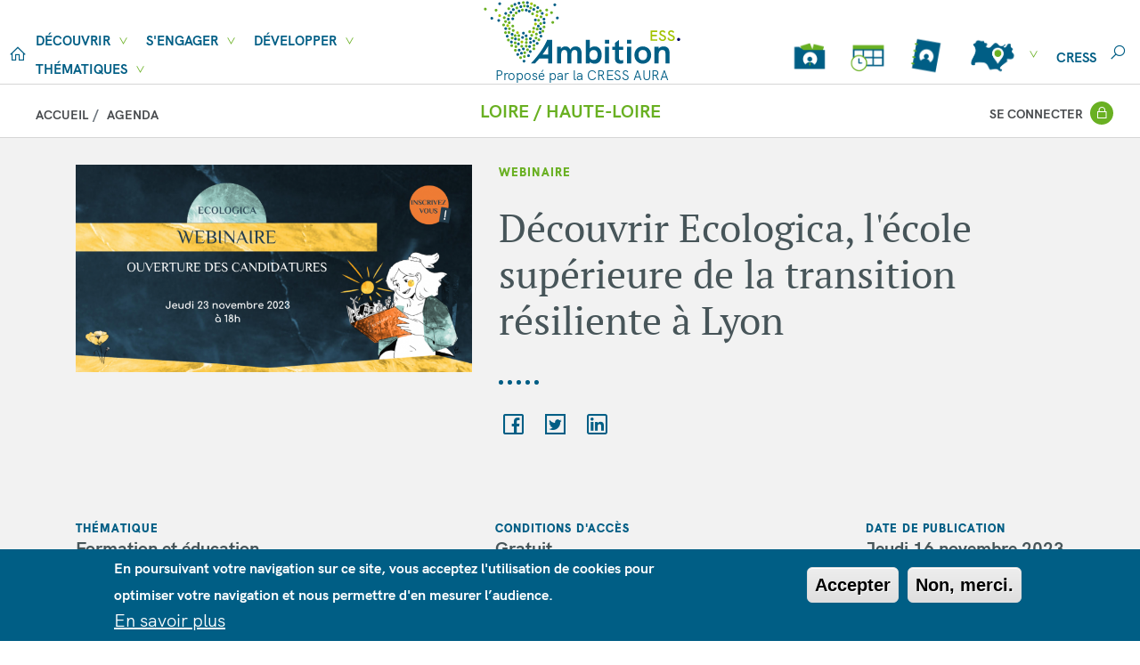

--- FILE ---
content_type: text/html; charset=UTF-8
request_url: https://loire-hauteloire.ambition-ess.org/agenda/decouvrir-ecologica-lecole-superieure-de-la-transition-resiliente-lyon
body_size: 12469
content:
<!DOCTYPE html>
<html lang="fr" dir="ltr" prefix="content: http://purl.org/rss/1.0/modules/content/  dc: http://purl.org/dc/terms/  foaf: http://xmlns.com/foaf/0.1/  og: http://ogp.me/ns#  rdfs: http://www.w3.org/2000/01/rdf-schema#  schema: http://schema.org/  sioc: http://rdfs.org/sioc/ns#  sioct: http://rdfs.org/sioc/types#  skos: http://www.w3.org/2004/02/skos/core#  xsd: http://www.w3.org/2001/XMLSchema# ">
  <head>
    <meta charset="utf-8" />
<noscript><style>form.antibot * :not(.antibot-message) { display: none !important; }</style>
</noscript><script>var _paq = _paq || [];(function(){var u=(("https:" == document.location.protocol) ? "https://stat.alpesolidaires.org/" : "https://stat.alpesolidaires.org/");_paq.push(["setSiteId", "91"]);_paq.push(["setTrackerUrl", u+"matomo.php"]);_paq.push(["trackPageView"]);_paq.push(["setIgnoreClasses", ["no-tracking","colorbox"]]);_paq.push(["enableLinkTracking"]);var d=document,g=d.createElement("script"),s=d.getElementsByTagName("script")[0];g.type="text/javascript";g.defer=true;g.async=true;g.src=u+"matomo.js";s.parentNode.insertBefore(g,s);})();</script>
<link rel="canonical" href="https://loire-hauteloire.ambition-ess.org/agenda/decouvrir-ecologica-lecole-superieure-de-la-transition-resiliente-lyon" />
<meta name="robots" content="index, follow" />
<link rel="image_src" href="https://loire-hauteloire.ambition-ess.org/sites/default/files/2023-11/banniere-evenement-fb.png" />
<meta name="description" content="Ecologica est une école supérieure post-bac, qui a pour mission de former des étudiant·e·s capables de relever avec succès les défis de la transition écologique et sociale. " />
<meta property="og:url" content="https://loire-hauteloire.ambition-ess.org/agenda/decouvrir-ecologica-lecole-superieure-de-la-transition-resiliente-lyon" />
<meta property="og:title" content="Découvrir Ecologica, l&#039;école supérieure de la transition résiliente à Lyon" />
<meta property="og:description" content="Ecologica est une école supérieure post-bac, qui a pour mission de former des étudiant·e·s capables de relever avec succès les défis de la transition écologique et sociale. " />
<meta property="og:image" content="https://loire-hauteloire.ambition-ess.org/sites/default/files/2023-11/banniere-evenement-fb.png" />
<meta property="og:image" content="https://loire-hauteloire.ambition-ess.org/sites/default/files/2023-11/banniere-evenement-fb.png" />
<meta property="og:image" content="https://loire-hauteloire.ambition-ess.orgjeudi 23 novembre à 18h&quot; /&gt;" />
<meta name="twitter:card" content="summary" />
<meta name="twitter:description" content="Ecologica est une école supérieure post-bac, qui a pour mission de former des étudiant·e·s capables de relever avec succès les défis de la transition écologique et sociale. " />
<meta name="twitter:title" content="Découvrir Ecologica, l&#039;école supérieure de la transition résiliente à Lyon" />
<meta name="twitter:url" content="https://loire-hauteloire.ambition-ess.org/agenda/decouvrir-ecologica-lecole-superieure-de-la-transition-resiliente-lyon" />
<meta name="twitter:image" content="https://loire-hauteloire.ambition-ess.org/sites/default/files/2023-11/banniere-evenement-fb.png" />
<meta name="Generator" content="Drupal 8 (https://www.drupal.org)" />
<meta name="MobileOptimized" content="width" />
<meta name="HandheldFriendly" content="true" />
<meta name="viewport" content="width=device-width, initial-scale=1.0" />
<style>div#sliding-popup, div#sliding-popup .eu-cookie-withdraw-banner, .eu-cookie-withdraw-tab {background: #0779bf} div#sliding-popup.eu-cookie-withdraw-wrapper { background: transparent; } #sliding-popup h1, #sliding-popup h2, #sliding-popup h3, #sliding-popup p, #sliding-popup label, #sliding-popup div, .eu-cookie-compliance-more-button, .eu-cookie-compliance-secondary-button, .eu-cookie-withdraw-tab { color: #ffffff;} .eu-cookie-withdraw-tab { border-color: #ffffff;}</style>
<link rel="shortcut icon" href="/themes/ess_loire/favicon.ico" type="image/vnd.microsoft.icon" />
<link rel="revision" href="https://loire-hauteloire.ambition-ess.org/agenda/decouvrir-ecologica-lecole-superieure-de-la-transition-resiliente-lyon" />

    <title>Découvrir Ecologica, l&#039;école supérieure de la transition résiliente à Lyon | Ambition ESS - Loire Haute-Loire</title>
    <link rel="stylesheet" media="all" href="/core/themes/stable/css/system/components/ajax-progress.module.css?t670s1" />
<link rel="stylesheet" media="all" href="/core/themes/stable/css/system/components/align.module.css?t670s1" />
<link rel="stylesheet" media="all" href="/core/themes/stable/css/system/components/autocomplete-loading.module.css?t670s1" />
<link rel="stylesheet" media="all" href="/core/themes/stable/css/system/components/fieldgroup.module.css?t670s1" />
<link rel="stylesheet" media="all" href="/core/themes/stable/css/system/components/container-inline.module.css?t670s1" />
<link rel="stylesheet" media="all" href="/core/themes/stable/css/system/components/clearfix.module.css?t670s1" />
<link rel="stylesheet" media="all" href="/core/themes/stable/css/system/components/details.module.css?t670s1" />
<link rel="stylesheet" media="all" href="/core/themes/stable/css/system/components/hidden.module.css?t670s1" />
<link rel="stylesheet" media="all" href="/core/themes/stable/css/system/components/item-list.module.css?t670s1" />
<link rel="stylesheet" media="all" href="/core/themes/stable/css/system/components/js.module.css?t670s1" />
<link rel="stylesheet" media="all" href="/core/themes/stable/css/system/components/nowrap.module.css?t670s1" />
<link rel="stylesheet" media="all" href="/core/themes/stable/css/system/components/position-container.module.css?t670s1" />
<link rel="stylesheet" media="all" href="/core/themes/stable/css/system/components/progress.module.css?t670s1" />
<link rel="stylesheet" media="all" href="/core/themes/stable/css/system/components/reset-appearance.module.css?t670s1" />
<link rel="stylesheet" media="all" href="/core/themes/stable/css/system/components/resize.module.css?t670s1" />
<link rel="stylesheet" media="all" href="/core/themes/stable/css/system/components/sticky-header.module.css?t670s1" />
<link rel="stylesheet" media="all" href="/core/themes/stable/css/system/components/system-status-counter.css?t670s1" />
<link rel="stylesheet" media="all" href="/core/themes/stable/css/system/components/system-status-report-counters.css?t670s1" />
<link rel="stylesheet" media="all" href="/core/themes/stable/css/system/components/system-status-report-general-info.css?t670s1" />
<link rel="stylesheet" media="all" href="/core/themes/stable/css/system/components/tabledrag.module.css?t670s1" />
<link rel="stylesheet" media="all" href="/core/themes/stable/css/system/components/tablesort.module.css?t670s1" />
<link rel="stylesheet" media="all" href="/core/themes/stable/css/system/components/tree-child.module.css?t670s1" />
<link rel="stylesheet" media="all" href="/modules/contrib/eu_cookie_compliance/css/eu_cookie_compliance.css?t670s1" />
<link rel="stylesheet" media="all" href="/themes/ambition_ess/assets/css/ambition_ess.css?t670s1" />
<link rel="stylesheet" media="all" href="/themes/ambition_ess/assets/css/font-awesome.min.css?t670s1" />
<link rel="stylesheet" media="all" href="/themes/ambition_ess/assets/css/line-awesome.min.css?t670s1" />
<link rel="stylesheet" media="all" href="/themes/ambition_ess/assets/js/chosen/chosen.min.css?t670s1" />
<link rel="stylesheet" media="all" href="/themes/ess_loire/assets/css/ess_loire.css?t670s1" />

    
<!--[if lte IE 8]>
<script src="/core/assets/vendor/html5shiv/html5shiv.min.js?v=3.7.3"></script>
<![endif]-->

  </head>
  <body>
        <a href="#main-content" class="visually-hidden focusable">
      Aller au contenu principal
    </a>

        <header class="header">
  <div class="nav-mobile">
    <div class="branding-mobile">
        <div class="d-flex justify-content-center align-items-center menu-mobile menu-mobile-fix">
            <div>
                <a href="/" title="" alt="">
                    <img src="/themes/ess_loire/assets/img/logo/ambition-ess-logo-fond-transparent.svg" class="logo" alt="logo ambition ESS">
                </a>
            </div>
        </div>
    </div>
    <div id="subnavbar1-mobile" class="nav-mobile">
        <div class="d-flex justify-content-between align-items-center">
            <div class="nav-secondary">
              <div class="btn-burger close-menu logo-open">
                  <span class="sr-only">Toggle navigation</span>
                  <span></span>
              </div>
            </div>
            <div class="subnavbar2-mobile">
                            <a href="/offres-emploi"><i class="las la-briefcase"></i></a>
              <a href="/agenda"><i class="las la-calendar"></i></a>
              <a href="/annuaire"><i class="las la-address-book"></i></a>
            </div>
            <div class="nav-secondary">
              <a href="/">
              <img src="/themes/ess_loire/assets/img/logo/logo-ess-aura-white.svg" class="logo-white subnavbar-logo logo-show" alt="">
              <img src="/themes/ess_loire/assets/img/logo/ambition-ess-logo-fond-transparent.svg" class="subnavbar-logo logo-primary" alt="">
              </a>
            </div>
        </div>
    </div>
    <nav id="navbar2" class="navbar navbar-1 navbar-2 navbar-desktop header-navigation">
      <div class="navbar-left menu-mobile-panel">
        <div class="nav-account">
                    <div id="account-mobile" class="account-nav-mobile">
            <div class="block--filsdariane block">
                <nav aria-label="breadcrumb" class="">
    <ol class="breadcrumb">
              <li class="breadcrumb-item ">
                      <a href="/">Accueil</a>
                  </li>
              <li class="breadcrumb-item ">
                      <a href="/agenda">Agenda</a>
                  </li>
          </ol>
  </nav>

            </div>
            <div class="block block-territory-name">
              <p class="territory-name text-secondary">Loire / Haute-Loire</p>

            </div>
            <div class="block--ambition-ess-menuducomptedelutilisateur block">
              



  


  <ul class="nav navbar-nav">
                                  <li class="nav-item  ">
                                  <a href="/user/login" class="nav-link user-connect connect" data-drupal-link-system-path="user/login">Se connecter</a>
                              </li>
            </ul>

            </div>
          </div>
        </div>
        <div class="menu-mobile-content">
                    



  


  <ul class="nav nav-desktop">
                                  <li class="nav-item  dropdown">
                      <span class="nav-link dropdown-toggle" data-toggle="dropdown">Découvrir</span>
                          <div class="dropdown-menu block-link-dropdown shadow">
      
          <a href="/cest-quoi-less" class="dropdown-item nav-link" data-drupal-link-system-path="node/5209">C&#039;est quoi l&#039;ESS ?</a>
          
          <a href="/actualites" class="dropdown-item nav-link" data-drupal-link-system-path="actualites">Actualités</a>
          
          <a href="http://www.cress-aura.org/" class="dropdown-item nav-link">Cress AuRA</a>
          
          <a href="/les-poles-ess" class="dropdown-item nav-link" data-drupal-link-system-path="node/16322">Les Pôles ESS</a>
          
          <a href="/ce-que-less-apporte-la-societe-en-auvergne-rhone-alpes" class="dropdown-item nav-link" data-drupal-link-system-path="node/17107">L&#039;ESS EN CHIFFRES &quot;CE QUE L&#039;ESS APPORTE A LA SOCIETE&quot;</a>
      </div>
                              </li>
                              <li class="nav-item  dropdown">
                      <span class="nav-link dropdown-toggle" data-toggle="dropdown">S&#039;engager</span>
                          <div class="dropdown-menu block-link-dropdown shadow">
      
          <a href="/offres-emploi" class="dropdown-item nav-link" data-drupal-link-system-path="offres-emploi">Offres d’emploi</a>
          
          <a href="/offres-benevolat" class="dropdown-item nav-link" data-drupal-link-system-path="offres-benevolat">Offres de bénévolat</a>
          
          <a href="/placements-solidaires-et-dons" class="dropdown-item nav-link" data-drupal-link-system-path="node/5233">Placements solidaires/dons</a>
          
          <a href="/formations-ess" class="dropdown-item nav-link" data-drupal-link-system-path="node/5227">Formations</a>
      </div>
                              </li>
                              <li class="nav-item  dropdown">
                      <span class="nav-link dropdown-toggle" data-toggle="dropdown">Développer</span>
                          <div class="dropdown-menu block-link-dropdown shadow">
      
          <a href="/appels-a-projet" class="dropdown-item nav-link" data-drupal-link-system-path="appels-a-projet">Appels à projets / Appels à manifestation d&#039;intérêt</a>
          
          <a href="/france-2030-preparer-la-france-de-demain-avec-les-entreprises-de-leconomie-sociale-et-solidaire" class="dropdown-item nav-link" data-drupal-link-system-path="node/6740">France relance : les appels à projets dédiés à l’ESS</a>
          
          <a href="/les-statuts-labels-et-agrements" class="dropdown-item nav-link" data-drupal-link-system-path="node/5213">Les statuts,  labels et agréments</a>
          
          <a href="/liste-des-entreprises-solidaires-dutilite-sociale-esus-en-auvergne-rhone-alpes" title="Information agrément ESUS" class="dropdown-item nav-link" data-drupal-link-system-path="node/10767">Liste ESUS en AuRA</a>
          
          <a href="/carteco-la-carte-collaborative-des-structures-de-leconomie-sociale-et-solidaire-qui-font-la" title="La carte collaborative des structures de l’économie sociale et solidaire qui font la transition écologique" class="dropdown-item nav-link" data-drupal-link-system-path="node/10676">CARTECO : annuaire de l’économie circulaire</a>
      </div>
                              </li>
                              <li class="nav-item  dropdown">
                      <span class="nav-link dropdown-toggle" data-toggle="dropdown">Thématiques</span>
                          <div class="dropdown-menu block-link-dropdown shadow">
      
          <a href="/thematiques/transition-ecologique" class="dropdown-item nav-link" data-drupal-link-system-path="taxonomy/term/80">Transition écologique</a>
          
          <a href="/thematiques/sante-social-et-inclusion" class="dropdown-item nav-link" data-drupal-link-system-path="taxonomy/term/81">Santé, social et inclusion</a>
          
          <a href="/thematiques/culture-loisirs-et-sports" class="dropdown-item nav-link" data-drupal-link-system-path="taxonomy/term/82">Culture, loisirs et sports</a>
          
          <a href="/thematiques/citoyennete-et-education" class="dropdown-item nav-link" data-drupal-link-system-path="taxonomy/term/83">Citoyenneté et éducation</a>
          
          <a href="/thematiques/economie" class="dropdown-item nav-link" data-drupal-link-system-path="taxonomy/term/84">Économie</a>
          
          <a href="/thematiques" title="Toutes les thématiques parents et enfants d&#039;Ambition ESS" class="dropdown-item nav-link" data-drupal-link-system-path="thematiques">Toutes les thématiques</a>
      </div>
                              </li>
            </ul>

<div class="nav-mobile main-menu-mobile">
      <ul id="primary-nav" class="main-menu primary-nav navbar-nav" id="navigation">

                    <li class="level-0 nav-item has-children  menu-1" data-name="Découvrir">
                    <span class="no-link">Découvrir</span>
                        
    <ul class="menu group-1 secondary-nav menu-show menu-drop ">
                <li class="level-1 nav-item   menu-2" data-name="C&#039;est quoi l&#039;ESS ?">

                    <a href="/cest-quoi-less">C&#039;est quoi l&#039;ESS ?</a>
          
      </li>
                <li class="level-1 nav-item   menu-2" data-name="Actualités">

                    <a href="/actualites">Actualités</a>
          
      </li>
                <li class="level-1 nav-item   menu-2" data-name="Cress AuRA">

                    <a href="http://www.cress-aura.org/">Cress AuRA</a>
          
      </li>
                <li class="level-1 nav-item   menu-2" data-name="Les Pôles ESS">

                    <a href="/les-poles-ess">Les Pôles ESS</a>
          
      </li>
                <li class="level-1 nav-item   menu-2" data-name="L&#039;ESS EN CHIFFRES &quot;CE QUE L&#039;ESS APPORTE A LA SOCIETE&quot;">

                    <a href="/ce-que-less-apporte-la-societe-en-auvergne-rhone-alpes">L&#039;ESS EN CHIFFRES &quot;CE QUE L&#039;ESS APPORTE A LA SOCIETE&quot;</a>
          
      </li>
      </ul>
                            </li>
                <li class="level-0 nav-item has-children  menu-1" data-name="S&#039;engager">
                    <span class="no-link">S&#039;engager</span>
                        
    <ul class="menu group-1 secondary-nav menu-show menu-drop ">
                <li class="level-1 nav-item   menu-2" data-name="Offres d’emploi">

                    <a href="/offres-emploi">Offres d’emploi</a>
          
      </li>
                <li class="level-1 nav-item   menu-2" data-name="Offres de bénévolat">

                    <a href="/offres-benevolat">Offres de bénévolat</a>
          
      </li>
                <li class="level-1 nav-item   menu-2" data-name="Placements solidaires/dons">

                    <a href="/placements-solidaires-et-dons">Placements solidaires/dons</a>
          
      </li>
                <li class="level-1 nav-item   menu-2" data-name="Formations">

                    <a href="/formations-ess">Formations</a>
          
      </li>
      </ul>
                            </li>
                <li class="level-0 nav-item has-children  menu-1" data-name="Développer">
                    <span class="no-link">Développer</span>
                        
    <ul class="menu group-1 secondary-nav menu-show menu-drop ">
                <li class="level-1 nav-item   menu-2" data-name="Appels à projets / Appels à manifestation d&#039;intérêt">

                    <a href="/appels-a-projet">Appels à projets / Appels à manifestation d&#039;intérêt</a>
          
      </li>
                <li class="level-1 nav-item   menu-2" data-name="France relance : les appels à projets dédiés à l’ESS">

                    <a href="/france-2030-preparer-la-france-de-demain-avec-les-entreprises-de-leconomie-sociale-et-solidaire">France relance : les appels à projets dédiés à l’ESS</a>
          
      </li>
                <li class="level-1 nav-item   menu-2" data-name="Les statuts,  labels et agréments">

                    <a href="/les-statuts-labels-et-agrements">Les statuts,  labels et agréments</a>
          
      </li>
                <li class="level-1 nav-item   menu-2" data-name="Liste ESUS en AuRA">

                    <a href="/liste-des-entreprises-solidaires-dutilite-sociale-esus-en-auvergne-rhone-alpes">Liste ESUS en AuRA</a>
          
      </li>
                <li class="level-1 nav-item   menu-2" data-name="CARTECO : annuaire de l’économie circulaire">

                    <a href="/carteco-la-carte-collaborative-des-structures-de-leconomie-sociale-et-solidaire-qui-font-la">CARTECO : annuaire de l’économie circulaire</a>
          
      </li>
      </ul>
                            </li>
                <li class="level-0 nav-item has-children  menu-1" data-name="Thématiques">
                    <span class="no-link">Thématiques</span>
                        
    <ul class="menu group-1 secondary-nav menu-show menu-drop ">
                <li class="level-1 nav-item   menu-2" data-name="Transition écologique">

                    <a href="/thematiques/transition-ecologique">Transition écologique</a>
          
      </li>
                <li class="level-1 nav-item   menu-2" data-name="Santé, social et inclusion">

                    <a href="/thematiques/sante-social-et-inclusion">Santé, social et inclusion</a>
          
      </li>
                <li class="level-1 nav-item   menu-2" data-name="Culture, loisirs et sports">

                    <a href="/thematiques/culture-loisirs-et-sports">Culture, loisirs et sports</a>
          
      </li>
                <li class="level-1 nav-item   menu-2" data-name="Citoyenneté et éducation">

                    <a href="/thematiques/citoyennete-et-education">Citoyenneté et éducation</a>
          
      </li>
                <li class="level-1 nav-item   menu-2" data-name="Économie">

                    <a href="/thematiques/economie">Économie</a>
          
      </li>
                <li class="level-1 nav-item   menu-2" data-name="Toutes les thématiques">

                    <a href="/thematiques">Toutes les thématiques</a>
          
      </li>
      </ul>
                            </li>
      </ul>
</div>

                    <div class="nav-mobile main-menu-mobile">
            <ul id="primary-nav" class="main-menu primary-nav navbar-nav">
              <li class="level-0 nav-item has-children  menu-1" data-name="Territoires">
                <span class="no-link">Territoires</span>

                <ul class="menu group-1 secondary-nav menu-show menu-drop is-hidden group-territory">
                  <li class="level-1 nav-item   menu-2" data-name="Auvergne Rhône Alpes">
                    <a href="https://auvergne-rhone-alpes.ambition-ess.org">Auvergne-Rhône-Alpes</a>
                  </li>
                  <li class="level-1 nav-item   menu-2" data-name="Ain">
                    <a href="https://ain.ambition-ess.org">Ain</a>
                  </li>
                  <li class="level-1 nav-item   menu-2" data-name="Alpes-Solidaires">
                    <a href="https://www.alpesolidaires.org/">Alpes-Solidaires</a>
                  </li>
                  <li class="level-1 nav-item   menu-2" data-name="Clermont / Auvergne">
                    <a href="https://clermont-auvergne.ambition-ess.org">Clermont / Auvergne</a>
                  </li>
                  <li class="level-1 nav-item   menu-2" data-name="Drome / Ardèche">
                    <a href="https://drome-ardeche.ambition-ess.org">Drome / Ardèche</a>
                  </li>
                  <li class="level-1 nav-item   menu-2" data-name="Loire / Haute-Loire">
                    <a href="https://loire.ambition-ess.org">Loire / Haute-Loire</a>
                  </li>
                  <li class="level-1 nav-item   menu-2" data-name="Lyon métropole / Rhône">
                    <a href="https://rhone.ambition-ess.org">Lyon métropole / Rhône</a>
                  </li>
                  <li class="level-1 nav-item   menu-2" data-name="Nord Isere">
                    <a href="https://nord-isere.ambition-ess.org">Nord Isere</a>
                  </li>
                  <li class="level-1 nav-item   menu-2" data-name="Savoie Mont Blanc">
                    <a href="https://savoie-montblanc.ambition-ess.org">Savoie Mont Blanc</a>
                  </li>
                </ul>
              </li>
            </ul>
          </div>

          <div class="mt-5">
            <div class="">
              <a href="#" class="secondary-link">CRESS</a>
            </div>
            <div class="mt-5">
              <div class="">
                <div class="d-flex justify-content-center align-items-center">
                  <form action="/_recherche" method="get" id="views-exposed-form-recherche-solrsearch" class="form-inline d-flex flex-nowrap m-0 justify-content-center main-nav-search-form" accept-charset="UTF-8" data-drupal-form-fields="edit-search-api-fulltext">
                    <div class="js-form-item form-item js-form-type-textfield form-item-search-api-fulltext js-form-item-search-api-fulltext form-no-label form-group">
                      <input data-drupal-selector="edit-search-api-fulltext" type="text" id="edit-search-api-fulltext" name="search_api_fulltext" value="" size="30" maxlength="128" class="form-control">
                    </div>
                      <button class="button js-form-submit form-submit btn btn-primary" data-drupal-selector="edit-submit-recherche" type="submit" id="edit-submit-recherche"><i class="las la-search"  alt="Picto rechercher"></i></button>
                                        </form>
                </div>
              </div>
            </div>
          </div>

        </div>
      </div>

    </nav>
  </div>
  <div class="nav-desktop">
    <nav id="navbar1" class="navbar navbar-1 navbar-desktop">
      <div class="navbar-left-desktop">
        <div class="nav-home-picto">
          <a href="/"><i class="las la-home"></i></a>
        </div>
                <div class="block--navigation-ambition-ess">
          



  


  <ul class="nav nav-desktop">
                                  <li class="nav-item  dropdown">
                      <span class="nav-link dropdown-toggle" data-toggle="dropdown">Découvrir</span>
                          <div class="dropdown-menu block-link-dropdown shadow">
      
          <a href="/cest-quoi-less" class="dropdown-item nav-link" data-drupal-link-system-path="node/5209">C&#039;est quoi l&#039;ESS ?</a>
          
          <a href="/actualites" class="dropdown-item nav-link" data-drupal-link-system-path="actualites">Actualités</a>
          
          <a href="http://www.cress-aura.org/" class="dropdown-item nav-link">Cress AuRA</a>
          
          <a href="/les-poles-ess" class="dropdown-item nav-link" data-drupal-link-system-path="node/16322">Les Pôles ESS</a>
          
          <a href="/ce-que-less-apporte-la-societe-en-auvergne-rhone-alpes" class="dropdown-item nav-link" data-drupal-link-system-path="node/17107">L&#039;ESS EN CHIFFRES &quot;CE QUE L&#039;ESS APPORTE A LA SOCIETE&quot;</a>
      </div>
                              </li>
                              <li class="nav-item  dropdown">
                      <span class="nav-link dropdown-toggle" data-toggle="dropdown">S&#039;engager</span>
                          <div class="dropdown-menu block-link-dropdown shadow">
      
          <a href="/offres-emploi" class="dropdown-item nav-link" data-drupal-link-system-path="offres-emploi">Offres d’emploi</a>
          
          <a href="/offres-benevolat" class="dropdown-item nav-link" data-drupal-link-system-path="offres-benevolat">Offres de bénévolat</a>
          
          <a href="/placements-solidaires-et-dons" class="dropdown-item nav-link" data-drupal-link-system-path="node/5233">Placements solidaires/dons</a>
          
          <a href="/formations-ess" class="dropdown-item nav-link" data-drupal-link-system-path="node/5227">Formations</a>
      </div>
                              </li>
                              <li class="nav-item  dropdown">
                      <span class="nav-link dropdown-toggle" data-toggle="dropdown">Développer</span>
                          <div class="dropdown-menu block-link-dropdown shadow">
      
          <a href="/appels-a-projet" class="dropdown-item nav-link" data-drupal-link-system-path="appels-a-projet">Appels à projets / Appels à manifestation d&#039;intérêt</a>
          
          <a href="/france-2030-preparer-la-france-de-demain-avec-les-entreprises-de-leconomie-sociale-et-solidaire" class="dropdown-item nav-link" data-drupal-link-system-path="node/6740">France relance : les appels à projets dédiés à l’ESS</a>
          
          <a href="/les-statuts-labels-et-agrements" class="dropdown-item nav-link" data-drupal-link-system-path="node/5213">Les statuts,  labels et agréments</a>
          
          <a href="/liste-des-entreprises-solidaires-dutilite-sociale-esus-en-auvergne-rhone-alpes" title="Information agrément ESUS" class="dropdown-item nav-link" data-drupal-link-system-path="node/10767">Liste ESUS en AuRA</a>
          
          <a href="/carteco-la-carte-collaborative-des-structures-de-leconomie-sociale-et-solidaire-qui-font-la" title="La carte collaborative des structures de l’économie sociale et solidaire qui font la transition écologique" class="dropdown-item nav-link" data-drupal-link-system-path="node/10676">CARTECO : annuaire de l’économie circulaire</a>
      </div>
                              </li>
                              <li class="nav-item  dropdown">
                      <span class="nav-link dropdown-toggle" data-toggle="dropdown">Thématiques</span>
                          <div class="dropdown-menu block-link-dropdown shadow">
      
          <a href="/thematiques/transition-ecologique" class="dropdown-item nav-link" data-drupal-link-system-path="taxonomy/term/80">Transition écologique</a>
          
          <a href="/thematiques/sante-social-et-inclusion" class="dropdown-item nav-link" data-drupal-link-system-path="taxonomy/term/81">Santé, social et inclusion</a>
          
          <a href="/thematiques/culture-loisirs-et-sports" class="dropdown-item nav-link" data-drupal-link-system-path="taxonomy/term/82">Culture, loisirs et sports</a>
          
          <a href="/thematiques/citoyennete-et-education" class="dropdown-item nav-link" data-drupal-link-system-path="taxonomy/term/83">Citoyenneté et éducation</a>
          
          <a href="/thematiques/economie" class="dropdown-item nav-link" data-drupal-link-system-path="taxonomy/term/84">Économie</a>
          
          <a href="/thematiques" title="Toutes les thématiques parents et enfants d&#039;Ambition ESS" class="dropdown-item nav-link" data-drupal-link-system-path="thematiques">Toutes les thématiques</a>
      </div>
                              </li>
            </ul>

<div class="nav-mobile main-menu-mobile">
      <ul id="primary-nav" class="main-menu primary-nav navbar-nav" id="navigation">

                    <li class="level-0 nav-item has-children  menu-1" data-name="Découvrir">
                    <span class="no-link">Découvrir</span>
                        
    <ul class="menu group-1 secondary-nav menu-show menu-drop ">
                <li class="level-1 nav-item   menu-2" data-name="C&#039;est quoi l&#039;ESS ?">

                    <a href="/cest-quoi-less">C&#039;est quoi l&#039;ESS ?</a>
          
      </li>
                <li class="level-1 nav-item   menu-2" data-name="Actualités">

                    <a href="/actualites">Actualités</a>
          
      </li>
                <li class="level-1 nav-item   menu-2" data-name="Cress AuRA">

                    <a href="http://www.cress-aura.org/">Cress AuRA</a>
          
      </li>
                <li class="level-1 nav-item   menu-2" data-name="Les Pôles ESS">

                    <a href="/les-poles-ess">Les Pôles ESS</a>
          
      </li>
                <li class="level-1 nav-item   menu-2" data-name="L&#039;ESS EN CHIFFRES &quot;CE QUE L&#039;ESS APPORTE A LA SOCIETE&quot;">

                    <a href="/ce-que-less-apporte-la-societe-en-auvergne-rhone-alpes">L&#039;ESS EN CHIFFRES &quot;CE QUE L&#039;ESS APPORTE A LA SOCIETE&quot;</a>
          
      </li>
      </ul>
                            </li>
                <li class="level-0 nav-item has-children  menu-1" data-name="S&#039;engager">
                    <span class="no-link">S&#039;engager</span>
                        
    <ul class="menu group-1 secondary-nav menu-show menu-drop ">
                <li class="level-1 nav-item   menu-2" data-name="Offres d’emploi">

                    <a href="/offres-emploi">Offres d’emploi</a>
          
      </li>
                <li class="level-1 nav-item   menu-2" data-name="Offres de bénévolat">

                    <a href="/offres-benevolat">Offres de bénévolat</a>
          
      </li>
                <li class="level-1 nav-item   menu-2" data-name="Placements solidaires/dons">

                    <a href="/placements-solidaires-et-dons">Placements solidaires/dons</a>
          
      </li>
                <li class="level-1 nav-item   menu-2" data-name="Formations">

                    <a href="/formations-ess">Formations</a>
          
      </li>
      </ul>
                            </li>
                <li class="level-0 nav-item has-children  menu-1" data-name="Développer">
                    <span class="no-link">Développer</span>
                        
    <ul class="menu group-1 secondary-nav menu-show menu-drop ">
                <li class="level-1 nav-item   menu-2" data-name="Appels à projets / Appels à manifestation d&#039;intérêt">

                    <a href="/appels-a-projet">Appels à projets / Appels à manifestation d&#039;intérêt</a>
          
      </li>
                <li class="level-1 nav-item   menu-2" data-name="France relance : les appels à projets dédiés à l’ESS">

                    <a href="/france-2030-preparer-la-france-de-demain-avec-les-entreprises-de-leconomie-sociale-et-solidaire">France relance : les appels à projets dédiés à l’ESS</a>
          
      </li>
                <li class="level-1 nav-item   menu-2" data-name="Les statuts,  labels et agréments">

                    <a href="/les-statuts-labels-et-agrements">Les statuts,  labels et agréments</a>
          
      </li>
                <li class="level-1 nav-item   menu-2" data-name="Liste ESUS en AuRA">

                    <a href="/liste-des-entreprises-solidaires-dutilite-sociale-esus-en-auvergne-rhone-alpes">Liste ESUS en AuRA</a>
          
      </li>
                <li class="level-1 nav-item   menu-2" data-name="CARTECO : annuaire de l’économie circulaire">

                    <a href="/carteco-la-carte-collaborative-des-structures-de-leconomie-sociale-et-solidaire-qui-font-la">CARTECO : annuaire de l’économie circulaire</a>
          
      </li>
      </ul>
                            </li>
                <li class="level-0 nav-item has-children  menu-1" data-name="Thématiques">
                    <span class="no-link">Thématiques</span>
                        
    <ul class="menu group-1 secondary-nav menu-show menu-drop ">
                <li class="level-1 nav-item   menu-2" data-name="Transition écologique">

                    <a href="/thematiques/transition-ecologique">Transition écologique</a>
          
      </li>
                <li class="level-1 nav-item   menu-2" data-name="Santé, social et inclusion">

                    <a href="/thematiques/sante-social-et-inclusion">Santé, social et inclusion</a>
          
      </li>
                <li class="level-1 nav-item   menu-2" data-name="Culture, loisirs et sports">

                    <a href="/thematiques/culture-loisirs-et-sports">Culture, loisirs et sports</a>
          
      </li>
                <li class="level-1 nav-item   menu-2" data-name="Citoyenneté et éducation">

                    <a href="/thematiques/citoyennete-et-education">Citoyenneté et éducation</a>
          
      </li>
                <li class="level-1 nav-item   menu-2" data-name="Économie">

                    <a href="/thematiques/economie">Économie</a>
          
      </li>
                <li class="level-1 nav-item   menu-2" data-name="Toutes les thématiques">

                    <a href="/thematiques">Toutes les thématiques</a>
          
      </li>
      </ul>
                            </li>
      </ul>
</div>

        </div>
              </div>
      <div class="branding branding-nav-item text-center">
                <a href="/" title="" alt="">
            <img src="/themes/ess_loire/assets/img/logo/ambition-ess-logo-fond-transparent.svg" class="logo" alt="logo ambition ess">
            Proposé par la CRESS AURA
        </a>
              </div>
      <div class="navbar-right">
                <div class="block--navigation-ambitioness-right">
          
  


  <ul class="nav nav-right-desktop d-flex">
                          
        <li class="nav-item nav-item-right Emploi  ">
                                              <a href="/offres-emploi" class="nav-link is-active"><img class="picto-nav-right" src="/themes/ess_loire/assets/img/illustration/nav/Emploi.png" alt="Emploi"></a>
            <span class="tooltip-content">Emploi</span>
                              </li>
                      
        <li class="nav-item nav-item-right Agenda  ">
                                              <a href="/agenda" class="nav-link is-active"><img class="picto-nav-right" src="/themes/ess_loire/assets/img/illustration/nav/Agenda.png" alt="Agenda"></a>
            <span class="tooltip-content">Agenda</span>
                              </li>
                      
        <li class="nav-item nav-item-right Annuaire  ">
                                              <a href="/annuaire" class="nav-link is-active"><img class="picto-nav-right" src="/themes/ess_loire/assets/img/illustration/nav/Annuaire.png" alt="Annuaire"></a>
            <span class="tooltip-content">Annuaire</span>
                              </li>
                      
        <li class="nav-item nav-item-right Territoires  dropdown">
                                  <a href="" class="nav-link dropdown-toggle is-active" data-toggle="dropdown"><img class="picto-nav-right" src="/themes/ess_loire/assets/img/illustration/nav/Territoires.png" alt="Territoires"></a>
            <span class="tooltip-content">Territoires</span>
                          <div class="dropdown-menu block-link-dropdown shadow">
      
          <a href="https://auvergne-rhone-alpes.ambition-ess.org/" class="dropdown-item nav-link">Auvergne-Rhône-Alpes</a>
          
          <a href="https://ain.ambition-ess.org" class="dropdown-item nav-link">Ain</a>
          
          <a href="https://www.alpesolidaires.org/" class="dropdown-item nav-link">Alpes-Solidaires</a>
          
          <a href="https://clermont-auvergne.ambition-ess.org" class="dropdown-item nav-link">Clermont / Auvergne</a>
          
          <a href="https://drome-ardeche.ambition-ess.org" class="dropdown-item nav-link">Drôme / Ardèche</a>
          
          <a href="https://loire-hauteloire.ambition-ess.org" class="dropdown-item nav-link">Loire / Haute-Loire</a>
          
          <a href="https://lyon-rhone.ambition-ess.org" class="dropdown-item nav-link">Métropole de Lyon / Rhône</a>
          
          <a href="https://nord-isere.ambition-ess.org" class="dropdown-item nav-link">Nord Isere</a>
          
          <a href="https://savoie-montblanc.ambition-ess.org" class="dropdown-item nav-link">Savoie Mont Blanc</a>
      </div>
                              </li>
                      
        <li class="nav-item nav-item-right cress  ">
                                              <a href="http://www.cress-aura.org/" class="nav-link is-active text-uppercase">cress</a>
                              </li>
            </ul>

        </div>
                                <div class="search-desktop">
          <div class="">
            <a href="javascript:;" class="searchform-show-btn">
                                <i class="las la-search"  alt="Picto rechercher"></i>
            </a>
          </div>
          <div class="searchform-wrap d-flex container-fluid justify-content-center align-items-center">
            <form action="/_recherche" method="get" id="views-exposed-form-recherche-solrsearch" class="form-inline justify-content-center main-nav-search-form container" accept-charset="UTF-8" data-drupal-form-fields="edit-search-api-fulltext">
              <div class="js-form-item form-item js-form-type-textfield form-item-search-api-fulltext js-form-item-search-api-fulltext form-no-label form-group">
                <input data-drupal-selector="edit-search-api-fulltext" type="text" id="edit-search-api-fulltext" name="search_api_fulltext" value="" size="30" maxlength="128" class="form-control">
              </div>
                <input data-drupal-selector="edit-submit-recherche" type="submit" id="edit-submit-recherche" value="Rechercher" class="button js-form-submit form-submit btn btn-primary">
            </form>
            <a href="javascript:;" class="searchform-close-btn">
                                <i class="las la-times-circle"  alt="Picto rechercher"></i>
            </a>
          </div>
        </div>
    </nav>

    <div class="subnavbar-position-desktop"></div>
    <div id="subnavbar1" class="navbar-desktop">
        <div class="d-flex justify-content-between align-items-center flex-md-wrap content-subnavbar1">
          <div class="block--filsdariane block">
              <nav aria-label="breadcrumb" class="">
    <ol class="breadcrumb">
              <li class="breadcrumb-item ">
                      <a href="/">Accueil</a>
                  </li>
              <li class="breadcrumb-item ">
                      <a href="/agenda">Agenda</a>
                  </li>
          </ol>
  </nav>

          </div>
          <div class="block">
            <p class="territory-name text-secondary">Loire / Haute-Loire</p>

          </div>
          <div class="block--ambition-ess-menuducomptedelutilisateur block">
            



  


  <ul class="nav navbar-nav">
                                  <li class="nav-item  ">
                                  <a href="/user/login" class="nav-link user-connect connect" data-drupal-link-system-path="user/login">Se connecter</a>
                              </li>
            </ul>

          </div>
        </div>
    </div>

  </div>

</header>

    
      <div class="dialog-off-canvas-main-canvas" data-off-canvas-main-canvas>
    <div class="page">
  <main class="page-agenda">

    <header class="page__header mb-3">
      <div class="">
              <div class="section-header-content Événement">
  <div class="">
    <div class="">
                                                    
                    <div class="header-content pb-5 pt-5">
  <div class="container">
    <div class="row">
      <div class="col-md-5">
        <img src="/sites/default/files/styles/large/public/2023-11/banniere-evenement-fb.png?itok=mu_sYew0" class="img-responsive img" alt="Webinaire - Ouverture des candidatures d&#039;Ecologica, jeudi 23 novembre à 18h " title="Découvrir Ecologica, l&#039;école supérieure de la transition résiliente à Lyon">
      </div>
      <div class="col-md-7">
                <p class="header-content-type content-type">

          
          Webinaire
                  </p>
                <h1 class="main-content-title mb-5 mt-5">Découvrir Ecologica, l&#039;école supérieure de la transition résiliente à Lyon</h1>
        <div class="title-border-dashed-bottom title-border"></div>


        <p class="link-socialshare">
          <a class="mr-2" target="_blank" rel="external nofollow" href="https://www.facebook.com/sharer.php?u=https://loire-hauteloire.ambition-ess.org/agenda/decouvrir-ecologica-lecole-superieure-de-la-transition-resiliente-lyon"><i class="lab la-facebook-square"></i></a>
          <a class="mr-2" target="_blank" rel="external nofollow" href="https://twitter.com/share?url=https://loire-hauteloire.ambition-ess.org/agenda/decouvrir-ecologica-lecole-superieure-de-la-transition-resiliente-lyon"><i class="lab la-twitter-square"></i></a>
          <a class="mr-2" target="_blank" rel="external nofollow" href="https://www.linkedin.com/shareArticle?mini=true&url=https://loire-hauteloire.ambition-ess.org/agenda/decouvrir-ecologica-lecole-superieure-de-la-transition-resiliente-lyon&title=Découvrir Ecologica, l'école supérieure de la transition résiliente à Lyon&summary=&source="><i class="lab la-linkedin"></i></a>
                  </p>
      </div>
    </div>
  </div>
</div>

<div class="more-information-node container">
  <div class="d-flex justify-content-between content-belt-info">
                            <div class="belt-info  mt-5 mb-3">
      <div class="content-type">Thématique</div>
      <strong>Formation et éducation</strong>
    </div>
            <div class="belt-info  mt-5 mb-3">
      <div class="content-type">conditions d'accès</div>
      <strong>Gratuit</strong>
    </div>
           <div class="belt-info  mt-5 mb-3">
          <div class="content-type">Date de publication</div>
      <strong>Jeudi 16 novembre 2023</strong>
        </div>
    </div>
</div>
                  </div>
  </div>
</div>

            </div>
    </header>


            <div class="hightlight">
              <div data-drupal-messages-fallback class="hidden"></div>


        </div>
    
    <div class="">
        <div class="">
                          <div class="page__content">
                <div class="">
                    
  <div class="block block--ess-loire-content">

  
    

      <article data-history-node-id="21232" role="article" about="/agenda/decouvrir-ecologica-lecole-superieure-de-la-transition-resiliente-lyon" class="node container pb-5 agenda agenda--full">
  
  

      <div>
      <div class="row">
        <div class="col-md-3 "> 
                      
            <span class="badge badge-primary">
              
            <div class="agenda__field-on-off-line">Distanciel</div>
      
            </span>
                    <div class="mt-4">
            
<div class="agenda__field-date-event">
                            

        </div>

          </div>
                      <div class="mt-5">
              <h3 class="title-aside">Contact</h3>
            </div>
            <div class="title-border-dashed-bottom title-border"></div>
                          <div class="d-flex flex-wrap">                
                Floyd Novak
              </div>
                        
                          <div class="d-flex flex-wrap">                
                <a href="mailto:contact@ecologica.education">contact@ecologica.education</a>
              </div>
            
                          <div class="d-flex">
                <span class="pr-2">Tél. :</span>
                <a href="tel:+33 7 82 31 78 64">+33 7 82 31 78 64</a>
              </div>
                              </div>
        <div class="col-md-9">
          <div class="font-weight-bold mb-3">
            
          </div>
          



  



            <div class="agenda__body"><p>Ecologica est une école supérieure post-bac, qui a pour mission de former des étudiant·e·s capables de relever avec succès les défis de la transition écologique et sociale.</p><p> </p><p>Pour faire face à l'urgence écologique, l’éducation et la formation ont un rôle central à jouer. Nombre d'acteurs économiques et politiques ont entamé de profonds changements dans la gestion de la consommation d'énergie, de l'alimentation ou encore de la participation citoyenne. Or il est constaté la difficulté pour les entreprises, associations et collectivités de recruter des salariés et agents ayant les connaissances et compétences suffisantes pour initier les projets et politiques publiques nécessaires, souhaitables et résilientes.</p><p> </p><p>Ecologica propose une approche philosophique prônant le changement de modèle de société et ouvrant des débouchés dans des associations, collectivités et entreprises engagées pour la transition écologique et solidaire. Nos programmes ont été construits par et pour ces structures, apportant ainsi des connaissances solides et nécessaires à la compréhension des enjeux écologiques et sociaux, et des expériences terrains permettant de s'emparer de la réalité et des besoins concrets des organisations de la transition.</p><p> </p><p>Entre Bachelor (bac+3), Mastère et Mastère Sup' (bac+5), venez découvrir les programmes et la philosophie de l'école :</p><ul>
	<li><strong>Rencontrez les codirecteurs</strong>, Floyd Novak et Franck Janin</li>
</ul><ul>
	<li><strong>Découvrez des membres de notre équipe</strong> pédagogique et des partenaires de notre réseau</li>
</ul><ul>
	<li><strong>Posez toutes vos questions</strong></li>
</ul><p> </p><p>Pour avoir plus d'informations et pour s'inscrire à l'événement : <a href="https://ecologica.education/le-dernier-webinaire/">https://ecologica.education/le-dernier-webinaire/</a></p><p> </p><p> </p><p> </p></div>
      
  <div class="agenda__field-registration d-flex align-items-center">
    <div class="field__label font-weight-bold">
      Inscription obligatoire<span class="field__label__suffix mr-1">:</span>    </div>
                  <div class="field__item">Oui</div>
              </div>

  <div class="agenda__field-access-conditions d-flex align-items-center">
    <div class="field__label font-weight-bold">
      Conditions d&#039;accès<span class="field__label__suffix mr-1">:</span>    </div>
                  <div class="field__item">Gratuit</div>
              </div>

  <div class="agenda__field-address">
    <div class="field__label font-weight-bold">
      Adresse    </div>
                  <div class="field__item"><p class="address" translate="no"><span class="given-name">Ecologica - Bel Air School</span><br>
<span class="address-line1">36 rue Antoine Primat</span><br>
<span class="postal-code">69100</span> <span class="locality">Villeurbanne</span><br>
<span class="country">France</span></p></div>
              </div>

  <div class="agenda__field-event-type-ambition">
    <div class="field__label font-weight-bold">
      Type d&#039;événement    </div>
                  <div class="field__item">Webinaire</div>
              </div>

  <div class="agenda__field-thematic-ambition">
    <div class="field__label font-weight-bold pt-5">
      Thématiques Ambition ESS    </div>
        <div class="field__items mt-5">
                    <div class="field__item">
          <div class="card-title">
            <p class=""><strong>Formation et éducation</strong></p>
          </div>

        </div>
                </div>
      </div>


        </div>
      </div>
      <div class="mt-5 pt-5">
        <div class="text-center text-primary font-weight-bold">        
                  
        </div>

      </div>
    </div>
  </article>
<div class="container">
  <div class="title-border-dashed-bottom">&nbsp;</div>
</div>

  
  </div>



                                      <div class="container">
          
      <div class="section section-structure">
    <div class="block-bottom">
      <div class="row">
        <div class="col-md-4">
          <div class="img-structure-left">
            <img class="img-responsive img-bottom" src="/sites/default/files/styles/large/public/2022-10/images/logo/logo-ecologica.png?itok=_qAxSlck"  alt="Ecologica" title="Ecologica">
          </div>
        </div>
        <div class="col-md-8">
          <div>
            <h3 class="title-structure">Ecologica</h3>
            <address>
                8 bis impasse Marcel Cerdan <br>
                                69100 Villeurbanne <br>
            </address>
            <div class="">
                            <a href="https://www.facebook.com/ecologica.ecolesup" title="Facebook Ecologica" target="_blank" class="facebook-bottom"><i class="lab la-facebook"></i></a>
                                          <a href="mailto:contact@ecologica.education" title="mail Ecologica" class="link-bottom"><i class="las la-envelope"></i></a>
                          </div>
                        <p class="subtitle-bottom">
              Site web :
              <a href="https://ecologica.education/" title="site web Ecologica" target="_blank" class="link-bottom">
                https://ecologica.education/
              </a>
            </p>
                      </div>
          <div class="text-align-right link-more-content">
            <a href="https://auvergne-rhone-alpes.ambition-ess.org/structure/ecologica">Accéder à la fiche structure <span class="more-link-arrow">&gt;</span></a>
          </div>
        </div>
      </div>
    </div>
  </div>
    <div class="title-border-dashed-bottom">&nbsp;</div>
  </div>

                                                        <div class="container pt-5 mb-5">
  <h2 class="title-bloc">Dernières publications</h2>
  <div class="news-content">
    <div class="d-flex cards-list flex-wrap justify-content-between">
      <div class="mobile-actu pb-5">
                                                              
        <div class="actu-block-card">
          <div class="card-new-list">
            <div class="card-new">
              <div class="img-card-new img-card-empty justify-content-center">
                  <a href="https://lyon-rhone.ambition-ess.org/agenda/lecologie-politique-dandre-gorz"><img src="https://loire-hauteloire.ambition-ess.org/themes/ess_loire/assets/img/header/content_type/agenda.svg" title="« L’écologie politique d’André Gorz »" alt="« L’écologie politique d’André Gorz »"></a>
              </div>
              <div class="content-card">
                              <div class="content-type">
                  Agenda
                </div>
                                  <div class="title-card">
                  <a class="title-link" href="https://lyon-rhone.ambition-ess.org/agenda/lecologie-politique-dandre-gorz"><h3 class="title-card-new">« L’écologie politique d’André Gorz »</h3></a>
                </div>
                <div class="title-border-dashed-bottom title-border"></div>
                                <a href="https://lyon-rhone.ambition-ess.org" title="Métropole de Lyon / Rhône">
                  <p class="content-author content-territory"><i class="las la-map-marker"></i> Métropole de Lyon / Rhône</p>
                </a>
                                <div class="date-create-actu">Vendredi 7 novembre 2025</div>
              </div>
            </div>
          </div>
        </div>

                                                                
        <div class="actu-block-card">
          <div class="card-new-list">
            <div class="card-new">
              <div class="img-card-new  ">
                  <a href="https://lyon-rhone.ambition-ess.org/agenda/les-intelligences-natures-multiples-comment-aligner-engagement-dans-le-monde-et-equilibre"><img src="/sites/default/files/styles/large/public/2025-10/renc-insp.png?itok=ZmHjFmnz" title="Les Intelligences &amp; Natures Multiples : Comment aligner engagement dans le monde et équilibre intérieur ?" alt="Conférence participative : Comment aligner engagement dans le monde et équilibre intérieur ?"></a>
              </div>
              <div class="content-card">
                              <div class="content-type">
                  Agenda
                </div>
                                  <div class="title-card">
                  <a class="title-link" href="https://lyon-rhone.ambition-ess.org/agenda/les-intelligences-natures-multiples-comment-aligner-engagement-dans-le-monde-et-equilibre"><h3 class="title-card-new">Les Intelligences &amp; Natures Multiples : Comment aligner engagement dans le monde et équilibre intérieur ?</h3></a>
                </div>
                <div class="title-border-dashed-bottom title-border"></div>
                                <a href="https://lyon-rhone.ambition-ess.org" title="Métropole de Lyon / Rhône">
                  <p class="content-author content-territory"><i class="las la-map-marker"></i> Métropole de Lyon / Rhône</p>
                </a>
                                <div class="date-create-actu">Jeudi 16 octobre 2025</div>
              </div>
            </div>
          </div>
        </div>

                                                                
        <div class="actu-block-card">
          <div class="card-new-list">
            <div class="card-new">
              <div class="img-card-new  ">
                  <a href="https://auvergne-rhone-alpes.ambition-ess.org/agenda/rencontre-inspirante-avec-floyd-novak-pourquoi-le-smartphone-fera-echouer-la-transition"><img src="/sites/default/files/styles/large/public/2025-01/banniere-event.png?itok=UPY4hrvU" title="Rencontre Inspirante avec Floyd Novak" alt="Rencontre Inspirante avec Floyd Novak - Pourquoi le smartphone fera échouer la transition écologique ?"></a>
              </div>
              <div class="content-card">
                              <div class="content-type">
                  Agenda
                </div>
                                  <div class="title-card">
                  <a class="title-link" href="https://auvergne-rhone-alpes.ambition-ess.org/agenda/rencontre-inspirante-avec-floyd-novak-pourquoi-le-smartphone-fera-echouer-la-transition"><h3 class="title-card-new">Rencontre Inspirante avec Floyd Novak - Pourquoi le smartphone fera échouer la transition écologique ?</h3></a>
                </div>
                <div class="title-border-dashed-bottom title-border"></div>
                                <a href="https://auvergne-rhone-alpes.ambition-ess.org" title="Auvergne Rhône Alpes">
                  <p class="content-author content-territory"><i class="las la-map-marker"></i> Auvergne Rhône Alpes</p>
                </a>
                                <div class="date-create-actu">Lundi 27 janvier 2025</div>
              </div>
            </div>
          </div>
        </div>

              </div>
      <div class="text-align-right w-100 link-more-content">
                    <a href="/structure-publications/15791">Voir toutes les publications <span class="more-link-arrow">></span></a>
                </div>
    </div>
  </div>
</div>



                                                        
<div class="container pt-5 mb-5">
  <h2 class="title-bloc">Actualités à la une</h2>
  <div class="news-content">
    <div class="d-flex cards-list flex-wrap justify-content-between">
                                          
            <div class="first-content">
        <div class="card-new">
          <div class="row">
            <div class="col-md-5 offset-md-1">
              <div class="img-card-new">
                  <a href="https://loire-hauteloire.ambition-ess.org/agenda/afterwork-un-lieu-mille-rencontres"><img src="/sites/default/files/styles/large/public/2025-11/un-lieu-mille-rencontre.png?itok=I0VLOMR-" title="Afterwork  Un lieu, mille rencontres" alt="Afterwork  Un lieu, mille rencontres"></a>
              </div>
            </div>
            <div class="col-md-5">
              <div class="content-card">
                                <div class="content-type">
                  <a href="/thematiques/sante-social-et-inclusion" title="">
                    Santé, social et inclusion
                  </a>
                </div>
                                <div class="title-card">
                  <a class="title-link" href="https://loire-hauteloire.ambition-ess.org/agenda/afterwork-un-lieu-mille-rencontres"><h3 class="title-card-new">Afterwork  Un lieu, mille rencontres</h3></a>
                </div>
                <div class="title-border-dashed-bottom title-border"></div>
                                <a href="https://loire-hauteloire.ambition-ess.org" title="Loire / Haute-Loire">
                  <p class="content-author content-territory"><i class="las la-map-marker"></i> Loire / Haute-Loire</p>
                </a>
                                                <a href="https://loire-hauteloire.ambition-ess.org/structure/mife-loire-sud" title="MIFE Loire sud">
                  <p class="content-author">MIFE Loire sud</p>
                </a>
                                <div class="date-create-actu">Jeudi 13 novembre 2025</div>
              </div>
            </div>
          </div>
        </div>
      </div>
                                                
                                                
                                                
                                                
                                                
                                                
                  <div class="mobile-actu pb-5">
                                                                                                                  <div class="actu-block-card">
          <div class="card-new-list">
            <div class="card-new">
              <div class="img-card-new">
                  <a href="https://loire-hauteloire.ambition-ess.org/agenda/conference-de-martin-arnould-sur-son-livre-au-pied-du-barrage"><img src="/sites/default/files/styles/large/public/2025-11/arnould.png?itok=7ezGAlze" title="Conférence de Martin Arnould sur son livre Au pied du Barrage" alt="Conférence de Martin Arnould sur son livre Au pied du Barrage"></a>
              </div>
              <div class="content-card">
                              <div class="content-type">
                  <a href="/thematiques/transition-ecologique" title="">
                    Transition écologique
                  </a>
                </div>
                                  <div class="title-card">
                  <a class="title-link" href="https://loire-hauteloire.ambition-ess.org/agenda/conference-de-martin-arnould-sur-son-livre-au-pied-du-barrage"><h3 class="title-card-new">Conférence de Martin Arnould sur son livre Au pied du Barrage</h3></a>
                </div>
                <div class="title-border-dashed-bottom title-border"></div>
                                <a href="https://loire-hauteloire.ambition-ess.org" title="Loire / Haute-Loire">
                  <p class="content-author content-territory"><i class="las la-map-marker"></i> Loire / Haute-Loire</p>
                </a>
                                                <a href="https://loire-hauteloire.ambition-ess.org/structure/tatou-juste" title="Tatou Juste">
                  <p class="content-author">Tatou Juste</p>
                </a>
                                <div class="date-create-actu">Jeudi 13 novembre 2025</div>
              </div>
            </div>
          </div>
        </div>
                                                                      <div class="actu-block-card">
          <div class="card-new-list">
            <div class="card-new">
              <div class="img-card-new">
                  <a href="https://loire-hauteloire.ambition-ess.org/agenda/conference-de-remi-kulik-sur-son-livre-concevoir-son-jardin-foret"><img src="/sites/default/files/styles/large/public/2025-11/kulik.png?itok=GRU-4O9B" title="Conférence de Rémi Kulik sur son livre Concevoir son jardin-forêt" alt="Conférence de Rémi Kulik sur son livre Concevoir son jardin-forêt"></a>
              </div>
              <div class="content-card">
                              <div class="content-type">
                  <a href="/thematiques/transition-ecologique" title="">
                    Transition écologique
                  </a>
                </div>
                                  <div class="title-card">
                  <a class="title-link" href="https://loire-hauteloire.ambition-ess.org/agenda/conference-de-remi-kulik-sur-son-livre-concevoir-son-jardin-foret"><h3 class="title-card-new">Conférence de Rémi Kulik sur son livre Concevoir son jardin-forêt</h3></a>
                </div>
                <div class="title-border-dashed-bottom title-border"></div>
                                <a href="https://loire-hauteloire.ambition-ess.org" title="Loire / Haute-Loire">
                  <p class="content-author content-territory"><i class="las la-map-marker"></i> Loire / Haute-Loire</p>
                </a>
                                                <a href="https://loire-hauteloire.ambition-ess.org/structure/tatou-juste" title="Tatou Juste">
                  <p class="content-author">Tatou Juste</p>
                </a>
                                <div class="date-create-actu">Jeudi 13 novembre 2025</div>
              </div>
            </div>
          </div>
        </div>
                                                                      <div class="actu-block-card">
          <div class="card-new-list">
            <div class="card-new">
              <div class="img-card-new">
                  <a href="https://loire-hauteloire.ambition-ess.org/agenda/conference-framasoft-ce-nest-pas-lia-que-vous-detestez-cest-le-capitalisme"><img src="/sites/default/files/styles/large/public/2025-11/framasoft.png?itok=WLunO4Sk" title="Conférence Framasoft : Ce n&#039;est pas l&#039;IA que vous détestez, c&#039;est le capitalisme" alt="Conférence Framasoft : Ce n&#039;est pas l&#039;IA que vous détestez, c&#039;est le capitalisme"></a>
              </div>
              <div class="content-card">
                              <div class="content-type">
                  <a href="/thematiques/citoyennete-et-education" title="">
                    Citoyenneté et éducation
                  </a>
                </div>
                                  <div class="title-card">
                  <a class="title-link" href="https://loire-hauteloire.ambition-ess.org/agenda/conference-framasoft-ce-nest-pas-lia-que-vous-detestez-cest-le-capitalisme"><h3 class="title-card-new">Conférence Framasoft : Ce n&#039;est pas l&#039;IA que vous détestez, c&#039;est le capitalisme</h3></a>
                </div>
                <div class="title-border-dashed-bottom title-border"></div>
                                <a href="https://loire-hauteloire.ambition-ess.org" title="Loire / Haute-Loire">
                  <p class="content-author content-territory"><i class="las la-map-marker"></i> Loire / Haute-Loire</p>
                </a>
                                                <a href="https://loire-hauteloire.ambition-ess.org/structure/tatou-juste" title="Tatou Juste">
                  <p class="content-author">Tatou Juste</p>
                </a>
                                <div class="date-create-actu">Jeudi 13 novembre 2025</div>
              </div>
            </div>
          </div>
        </div>
                                                                      <div class="actu-block-card">
          <div class="card-new-list">
            <div class="card-new">
              <div class="img-card-new">
                  <a href="https://loire-hauteloire.ambition-ess.org/agenda/conference-de-tristan-rechid-sur-son-livre-reanimer-la-democratie"><img src="/sites/default/files/styles/large/public/2025-11/rechid.png?itok=k7owPtz5" title="Conférence de Tristan Rechid sur son livre (Ré)Animer la démocratie" alt="Conférence de Tristan Rechid sur son livre (Ré)Animer la démocratie"></a>
              </div>
              <div class="content-card">
                              <div class="content-type">
                  <a href="/thematiques/citoyennete-et-education" title="">
                    Citoyenneté et éducation
                  </a>
                </div>
                                  <div class="title-card">
                  <a class="title-link" href="https://loire-hauteloire.ambition-ess.org/agenda/conference-de-tristan-rechid-sur-son-livre-reanimer-la-democratie"><h3 class="title-card-new">Conférence de Tristan Rechid sur son livre (Ré)Animer la démocratie</h3></a>
                </div>
                <div class="title-border-dashed-bottom title-border"></div>
                                <a href="https://loire-hauteloire.ambition-ess.org" title="Loire / Haute-Loire">
                  <p class="content-author content-territory"><i class="las la-map-marker"></i> Loire / Haute-Loire</p>
                </a>
                                                <a href="https://loire-hauteloire.ambition-ess.org/structure/tatou-juste" title="Tatou Juste">
                  <p class="content-author">Tatou Juste</p>
                </a>
                                <div class="date-create-actu">Jeudi 13 novembre 2025</div>
              </div>
            </div>
          </div>
        </div>
                                                                      <div class="actu-block-card">
          <div class="card-new-list">
            <div class="card-new">
              <div class="img-card-new">
                  <a href="https://loire-hauteloire.ambition-ess.org/agenda/conference-avec-a4-sur-le-livre-terres-et-liberte-manifeste-antiraciste-pour-une-ecologie-de"><img src="/sites/default/files/styles/large/public/2025-11/a4.png?itok=S1BPdyqK" title="Conférence avec A4 sur le livre : Terres et Liberté : Manifeste antiraciste pour une écologie de la libération" alt="Conférence avec A4 sur le livre : Terres et Liberté : Manifeste antiraciste pour une écologie de la libération"></a>
              </div>
              <div class="content-card">
                              <div class="content-type">
                  <a href="/thematiques/sante-social-et-inclusion" title="">
                    Santé, social et inclusion
                  </a>
                </div>
                                  <div class="title-card">
                  <a class="title-link" href="https://loire-hauteloire.ambition-ess.org/agenda/conference-avec-a4-sur-le-livre-terres-et-liberte-manifeste-antiraciste-pour-une-ecologie-de"><h3 class="title-card-new">Conférence avec A4 sur le livre : Terres et Liberté : Manifeste antiraciste pour une écologie de la libération</h3></a>
                </div>
                <div class="title-border-dashed-bottom title-border"></div>
                                <a href="https://loire-hauteloire.ambition-ess.org" title="Loire / Haute-Loire">
                  <p class="content-author content-territory"><i class="las la-map-marker"></i> Loire / Haute-Loire</p>
                </a>
                                                <a href="https://loire-hauteloire.ambition-ess.org/structure/tatou-juste" title="Tatou Juste">
                  <p class="content-author">Tatou Juste</p>
                </a>
                                <div class="date-create-actu">Jeudi 13 novembre 2025</div>
              </div>
            </div>
          </div>
        </div>
                                                                      <div class="actu-block-card">
          <div class="card-new-list">
            <div class="card-new">
              <div class="img-card-new">
                  <a href="https://loire-hauteloire.ambition-ess.org/agenda/conference-pablo-servigne-saint-etienne"><img src="/sites/default/files/styles/large/public/2025-11/pablo-servigne.jpg?itok=q99am0cE" title="CONFERENCE : Pablo Servigne à Saint-Etienne" alt="CONFERENCE : Pablo Servigne à Saint-Etienne"></a>
              </div>
              <div class="content-card">
                              <div class="content-type">
                  <a href="/thematiques/sante-social-et-inclusion" title="">
                    Santé, social et inclusion
                  </a>
                </div>
                                  <div class="title-card">
                  <a class="title-link" href="https://loire-hauteloire.ambition-ess.org/agenda/conference-pablo-servigne-saint-etienne"><h3 class="title-card-new">CONFERENCE : Pablo Servigne à Saint-Etienne</h3></a>
                </div>
                <div class="title-border-dashed-bottom title-border"></div>
                                <a href="https://loire-hauteloire.ambition-ess.org" title="Loire / Haute-Loire">
                  <p class="content-author content-territory"><i class="las la-map-marker"></i> Loire / Haute-Loire</p>
                </a>
                                                <a href="https://loire-hauteloire.ambition-ess.org/structure/tatou-juste" title="Tatou Juste">
                  <p class="content-author">Tatou Juste</p>
                </a>
                                <div class="date-create-actu">Jeudi 13 novembre 2025</div>
              </div>
            </div>
          </div>
        </div>
                      </div>
    </div>
        
    <div class="text-align-right w-100 link-more-content">
              <a href="/actualites">Toutes les actualités <span class="more-link-arrow">></span></a>
          </div>
  </div>
  </div>



                                  </div>
              </div>
            
                    </div>
    </div>

      </main>

</div>

  </div>

    

        <footer class="page__footer pt-5 pb-5 mt-5">

<div class="container-footer container">
              <div class="pb-5">
            
  <div class="block block--basic block--bandeaucressambtionessloire">

  
    

      
            <div class="basic__body"><div class="row">
<div class="col-md-3 align-self-center"><img alt="logo cress" class="img-responsive" data-entity-type="file" data-entity-uuid="dc260f89-2a15-4b25-a4e3-ee338b603f6d" src="/sites/default/files/inline-images/cress-logo-ovale_fond-blanc.png" /></div>

<div class="col-md-9 align-self-center">
<p><strong>Cette plateforme, gratuite et ouverte à tous les acteurs ESS de la région, est proposée par :</strong></p>

<p><strong>La CRESS Auvergne-Rhône-Alpes est l’organisation qui assure à l’échelle régionale la représentation, la promotion et le développement des associations, fondations, coopératives, mutuelles, entreprises commerciales de l’ESS.</strong></p>

<p><strong>Elle est reconnue par la loi sur l’ESS de juillet 2014 (art 6).</strong></p>
</div>
</div></div>
      
  
  </div>


        </div>
      
    <div class="text-center">
                    </div>
    <div class="footer-content d-flex justify-content-md-between align-items-md-start flex-sm-wrap">
      <div class="block-footer d-none">
        <!-- refs 17260 retirer affichage de la newsletter en attente de validation de fonctionnement -->
        <div class="">
          <h3>Lettre d'information</h3>
          <div class="title-border title-border-white"></div>
          <div class="">
            <form class="newsletter" action="">
              <span class=" active">
                <input class="required" style="" type="email" id="email" name="email" placeholder="email@monemail.org         >">
              </span>
            </form>
          </div>
        </div>
      </div>
      <div class="block-footer">
        <div class="block-social-network">
                              <h3>Contact</h3>
          <div class="title-border title-border-white"></div>
          <div class="">
                        <a href="/nous-contacter"><i class="las la-envelope"></i></a>
          </div>
        </div>
      </div>
      <div class="block-footer">
        <div class="menu-footer">
          <ul>
            <li><a href="https://auvergne-rhone-alpes.ambition-ess.org/#territory" class="hover-underline-animation hover-underline-animation-white"><i class="las la-map-signs"></i> <span>Carte des territoires</span></a></li>
            <li><a href="https://auvergne-rhone-alpes.ambition-ess.org/charte-de-fonctionnement" class="hover-underline-animation hover-underline-animation-white"><i class="las la-question-circle"></i> <span>à propos</span></a></li>
            <li><a href="/mentions-legales" class="hover-underline-animation hover-underline-animation-white"><i class="las la-balance-scale"></i> <span>Mentions légales</span></a></li>
            <li class=""><a href="https://auvergne-rhone-alpes.ambition-ess.org/charte-graphique-ambition-ess" class="hover-underline-animation hover-underline-animation-white"><i class="las la-ruler"></i> <span>Charte graphique</span></a></li>
            <li class="pb-0"><a href="https://auvergne-rhone-alpes.ambition-ess.org/charte-editoriale-ambition-ess" class="hover-underline-animation hover-underline-animation-white"><i class="las la-pen-fancy"></i> <span>Charte éditoriale</span></a></li>
          </ul>
          <div class="menu-account-footer">
                                      



  


  <ul class="nav navbar-nav">
                                  <li class="nav-item  ">
                                  <a href="/user/login" class="nav-link user-connect connect" data-drupal-link-system-path="user/login">Se connecter</a>
                              </li>
            </ul>

                      </div>
        </div>
      </div>
    </div>
  </div>
</footer>

<div id="return-to-top">
  <i class="las la-chevron-up"></i>
</div>


    <script type="application/json" data-drupal-selector="drupal-settings-json">{"path":{"baseUrl":"\/","scriptPath":null,"pathPrefix":"","currentPath":"node\/21232","currentPathIsAdmin":false,"isFront":false,"currentLanguage":"fr"},"pluralDelimiter":"\u0003","suppressDeprecationErrors":true,"matomo":{"disableCookies":false,"trackMailto":true},"statistics":{"data":{"nid":"21232"},"url":"\/core\/modules\/statistics\/statistics.php"},"eu_cookie_compliance":{"cookie_policy_version":"1.0.0","popup_enabled":true,"popup_agreed_enabled":false,"popup_hide_agreed":true,"popup_clicking_confirmation":false,"popup_scrolling_confirmation":false,"popup_html_info":"\u003Cdiv role=\u0022alertdialog\u0022 aria-labelledby=\u0022popup-text\u0022  class=\u0022eu-cookie-compliance-banner eu-cookie-compliance-banner-info eu-cookie-compliance-banner--opt-in\u0022\u003E\n  \u003Cdiv class=\u0022popup-content info eu-cookie-compliance-content\u0022\u003E\n    \u003Cdiv id=\u0022popup-text\u0022 class=\u0022eu-cookie-compliance-message\u0022\u003E\n      \u003Cp\u003EEn poursuivant votre navigation sur ce site, vous acceptez\u00a0l\u0027utilisation de cookies pour optimiser votre navigation et nous permettre d\u0027en mesurer l\u2019audience.\u003C\/p\u003E\n              \u003Cbutton type=\u0022button\u0022 class=\u0022find-more-button eu-cookie-compliance-more-button\u0022\u003EEn savoir plus\u003C\/button\u003E\n          \u003C\/div\u003E\n\n    \n    \u003Cdiv id=\u0022popup-buttons\u0022 class=\u0022eu-cookie-compliance-buttons\u0022\u003E\n      \u003Cbutton type=\u0022button\u0022 class=\u0022agree-button eu-cookie-compliance-secondary-button\u0022\u003EAccepter\u003C\/button\u003E\n              \u003Cbutton type=\u0022button\u0022 class=\u0022decline-button eu-cookie-compliance-default-button\u0022\u003ENon, merci.\u003C\/button\u003E\n          \u003C\/div\u003E\n  \u003C\/div\u003E\n\u003C\/div\u003E","use_mobile_message":false,"mobile_popup_html_info":"\u003Cdiv role=\u0022alertdialog\u0022 aria-labelledby=\u0022popup-text\u0022  class=\u0022eu-cookie-compliance-banner eu-cookie-compliance-banner-info eu-cookie-compliance-banner--opt-in\u0022\u003E\n  \u003Cdiv class=\u0022popup-content info eu-cookie-compliance-content\u0022\u003E\n    \u003Cdiv id=\u0022popup-text\u0022 class=\u0022eu-cookie-compliance-message\u0022\u003E\n      \n              \u003Cbutton type=\u0022button\u0022 class=\u0022find-more-button eu-cookie-compliance-more-button\u0022\u003EEn savoir plus\u003C\/button\u003E\n          \u003C\/div\u003E\n\n    \n    \u003Cdiv id=\u0022popup-buttons\u0022 class=\u0022eu-cookie-compliance-buttons\u0022\u003E\n      \u003Cbutton type=\u0022button\u0022 class=\u0022agree-button eu-cookie-compliance-secondary-button\u0022\u003EAccepter\u003C\/button\u003E\n              \u003Cbutton type=\u0022button\u0022 class=\u0022decline-button eu-cookie-compliance-default-button\u0022\u003ENon, merci.\u003C\/button\u003E\n          \u003C\/div\u003E\n  \u003C\/div\u003E\n\u003C\/div\u003E","mobile_breakpoint":768,"popup_html_agreed":false,"popup_use_bare_css":false,"popup_height":"auto","popup_width":"100%","popup_delay":1000,"popup_link":"https:\/\/auvergne-rhone-alpes.ambition-ess.org\/mentions-legales","popup_link_new_window":true,"popup_position":false,"fixed_top_position":true,"popup_language":"fr","store_consent":false,"better_support_for_screen_readers":false,"cookie_name":"","reload_page":false,"domain":"","domain_all_sites":false,"popup_eu_only_js":false,"cookie_lifetime":100,"cookie_session":0,"set_cookie_session_zero_on_disagree":0,"disagree_do_not_show_popup":false,"method":"opt_in","automatic_cookies_removal":true,"allowed_cookies":"popup","withdraw_markup":"\u003Cbutton type=\u0022button\u0022 class=\u0022eu-cookie-withdraw-tab\u0022\u003EParam\u00e8tres de confidentialit\u00e9\u003C\/button\u003E\n\u003Cdiv role=\u0022alertdialog\u0022 aria-labelledby=\u0022popup-text\u0022 class=\u0022eu-cookie-withdraw-banner\u0022\u003E\n  \u003Cdiv class=\u0022popup-content info eu-cookie-compliance-content\u0022\u003E\n    \u003Cdiv id=\u0022popup-text\u0022 class=\u0022eu-cookie-compliance-message\u0022\u003E\n      \u003Ch2\u003ENous utilisons des cookies sur ce site pour am\u00e9liorer votre exp\u00e9rience d\u0027utilisateur.\u003C\/h2\u003E\u003Cp\u003EPar cons\u00e9quent, si vous retirez\u00a0votre consentement pour l\u0027utilisation de cookies,\u00a0le fonctionnement de certaines fonctionnalit\u00e9s du site peuvent s\u0027en trouver alt\u00e9rer.\u003C\/p\u003E\n    \u003C\/div\u003E\n    \u003Cdiv id=\u0022popup-buttons\u0022 class=\u0022eu-cookie-compliance-buttons\u0022\u003E\n      \u003Cbutton type=\u0022button\u0022 class=\u0022eu-cookie-withdraw-button\u0022\u003ERetirer le consentement\u003C\/button\u003E\n    \u003C\/div\u003E\n  \u003C\/div\u003E\n\u003C\/div\u003E","withdraw_enabled":false,"reload_options":0,"reload_routes_list":"","withdraw_button_on_info_popup":false,"cookie_categories":[],"cookie_categories_details":[],"enable_save_preferences_button":true,"containing_element":"body","settings_tab_enabled":false},"user":{"uid":0,"permissionsHash":"7f5449fd8ac2e6459564633c70970108f727db5c24110bd16ac435ec017be301"}}</script>
<script src="/core/assets/vendor/jquery/jquery.min.js?v=3.5.1"></script>
<script src="/core/misc/polyfills/object.assign.js?v=8.9.9"></script>
<script src="/core/assets/vendor/jquery-once/jquery.once.min.js?v=2.2.3"></script>
<script src="/core/misc/drupalSettingsLoader.js?v=8.9.9"></script>
<script src="/sites/default/files/languages/fr_DugT4sFksREpaDnI7r-TLeYX2RtrUy6js9R-gpTVcDo.js?t670s1"></script>
<script src="/core/misc/drupal.js?v=8.9.9"></script>
<script src="/core/misc/drupal.init.js?v=8.9.9"></script>
<script src="/modules/contrib/matomo/js/matomo.js?v=8.9.9"></script>
<script src="/themes/ambition_ess/assets/js/bootstrap.min.js?t670s1"></script>
<script src="/themes/ambition_ess/assets/js/navigation.js?t670s1"></script>
<script src="/themes/ambition_ess/assets/js/ambition_ess.js?t670s1"></script>
<script src="/themes/ambition_ess/assets/js/ambition_create_account.js?t670s1"></script>
<script src="/themes/ambition_ess/assets/js/chosen/chosen.jquery.min.js?t670s1"></script>
<script src="/themes/ambition_ess/assets/js/popper.min.js?t670s1"></script>
<script src="/themes/ess_loire/assets/js/ess_loire.js?v=8.9.9"></script>
<script src="/core/modules/statistics/statistics.js?v=8.9.9"></script>
<script src="/core/assets/vendor/js-cookie/js.cookie.min.js?v=3.0.0-rc0"></script>
<script src="/core/misc/jquery.cookie.shim.js?v=8.9.9"></script>
<script src="/modules/contrib/eu_cookie_compliance/js/eu_cookie_compliance.js?v=1.9" defer></script>

  </body>
</html>


--- FILE ---
content_type: application/javascript
request_url: https://loire-hauteloire.ambition-ess.org/themes/ess_loire/assets/js/ess_loire.js?v=8.9.9
body_size: -87
content:
(function () {

  'use strict';

  Drupal.behaviors.helloWorld = {
    attach: function (context) {
      //console.log('Hello World');
    }
  };

})(jQuery, Drupal);

--- FILE ---
content_type: application/javascript
request_url: https://loire-hauteloire.ambition-ess.org/themes/ambition_ess/assets/js/bootstrap.min.js?t670s1
body_size: 17394
content:
/*!
  * Bootstrap v4.3.1 (https://getbootstrap.com/)
  * Copyright 2011-2019 The Bootstrap Authors (https://github.com/twbs/bootstrap/graphs/contributors)
  * Licensed under MIT (https://github.com/twbs/bootstrap/blob/master/LICENSE)
  */
!function(t,e){"object"==typeof exports&&"undefined"!=typeof module?module.exports=e(require("popper.js")):"function"==typeof define&&define.amd?define(["popper.js"],e):(t=t||self).bootstrap=e(t.Popper)}(this,function(t){"use strict";function e(t,e){for(var n=0;n<e.length;n++){var i=e[n];i.enumerable=i.enumerable||!1,i.configurable=!0,"value"in i&&(i.writable=!0),Object.defineProperty(t,i.key,i)}}function n(t,n,i){return n&&e(t.prototype,n),i&&e(t,i),t}function i(t,e,n){return e in t?Object.defineProperty(t,e,{value:n,enumerable:!0,configurable:!0,writable:!0}):t[e]=n,t}function o(t){for(var e=1;e<arguments.length;e++){var n=null!=arguments[e]?arguments[e]:{},o=Object.keys(n);"function"==typeof Object.getOwnPropertySymbols&&(o=o.concat(Object.getOwnPropertySymbols(n).filter(function(t){return Object.getOwnPropertyDescriptor(n,t).enumerable}))),o.forEach(function(e){i(t,e,n[e])})}return t}t=t&&t.hasOwnProperty("default")?t.default:t;var r,s,a,l="transitionend",c=window.jQuery,u=function(t){do{t+=~~(1e6*Math.random())}while(document.getElementById(t));return t},f=function(t){var e=t.getAttribute("data-target");if(!e||"#"===e){var n=t.getAttribute("href");e=n&&"#"!==n?n.trim():""}try{return document.querySelector(e)?e:null}catch(t){return null}},h=function(t){if(!t)return 0;var e=window.getComputedStyle(t),n=e.transitionDuration,i=e.transitionDelay,o=parseFloat(n),r=parseFloat(i);return o||r?(n=n.split(",")[0],i=i.split(",")[0],1e3*(parseFloat(n)+parseFloat(i))):0},d=function(t){var e=document.createEvent("HTMLEvents");e.initEvent(l,!0,!0),t.dispatchEvent(e)},g=function(t){return(t[0]||t).nodeType},_=function(t,e){var n=!1,i=e+5;t.addEventListener(l,function e(){n=!0,t.removeEventListener(l,e)}),setTimeout(function(){n||d(t)},i)},p=function(t,e,n){Object.keys(n).forEach(function(i){var o,r=n[i],s=e[i],a=s&&g(s)?"element":(o=s,{}.toString.call(o).match(/\s([a-z]+)/i)[1].toLowerCase());if(!new RegExp(r).test(a))throw new Error(t.toUpperCase()+': Option "'+i+'" provided type "'+a+'" but expected type "'+r+'".')})},m=function(t){return t?[].slice.call(t):[]},v=function(t){return!!t&&(!!(t.style&&t.parentNode&&t.parentNode.style)&&("none"!==t.style.display&&"none"!==t.parentNode.style.display&&"hidden"!==t.style.visibility))},y=function(){return function(){}},E=function(t){return t.offsetHeight},b=(r={},s=1,{set:function(t,e,n){"undefined"==typeof t.key&&(t.key={key:e,id:s},s++),r[t.key.id]=n},get:function(t,e){if(!t||"undefined"==typeof t.key)return null;var n=t.key;return n.key===e?r[n.id]:null},delete:function(t,e){if("undefined"!=typeof t.key){var n=t.key;n.key===e&&(delete r[n.id],delete t.key)}}}),D={setData:function(t,e,n){b.set(t,e,n)},getData:function(t,e){return b.get(t,e)},removeData:function(t,e){b.delete(t,e)}},T=Element.prototype,I=T.matches,A=T.closest,S=Element.prototype.querySelectorAll,w=Element.prototype.querySelector,L=function(t,e){return new CustomEvent(t,e)};if("function"!=typeof window.CustomEvent&&(L=function(t,e){e=e||{bubbles:!1,cancelable:!1,detail:null};var n=document.createEvent("CustomEvent");return n.initCustomEvent(t,e.bubbles,e.cancelable,e.detail),n}),!((a=document.createEvent("CustomEvent")).initEvent("Bootstrap",!0,!0),a.preventDefault(),a.defaultPrevented)){var C=Event.prototype.preventDefault;Event.prototype.preventDefault=function(){this.cancelable&&(C.call(this),Object.defineProperty(this,"defaultPrevented",{get:function(){return!0},configurable:!0}))}}var O=function(){var t=L("Bootstrap",{cancelable:!0}),e=document.createElement("div");return e.addEventListener("Bootstrap",function(){return null}),t.preventDefault(),e.dispatchEvent(t),t.defaultPrevented}();I||(I=Element.prototype.msMatchesSelector||Element.prototype.webkitMatchesSelector),A||(A=function(t){var e=this;do{if(I.call(e,t))return e;e=e.parentElement||e.parentNode}while(null!==e&&1===e.nodeType);return null});var N=/:scope\b/;(function(){var t=document.createElement("div");try{t.querySelectorAll(":scope *")}catch(t){return!1}return!0})()||(S=function(t){if(!N.test(t))return this.querySelectorAll(t);var e=Boolean(this.id);e||(this.id=u("scope"));var n=null;try{t=t.replace(N,"#"+this.id),n=this.querySelectorAll(t)}finally{e||this.removeAttribute("id")}return n},w=function(t){if(!N.test(t))return this.querySelector(t);var e=S.call(this,t);return"undefined"!=typeof e[0]?e[0]:null});var k=/[^.]*(?=\..*)\.|.*/,P=/\..*/,H=/^key/,M=/::\d+$/,j={},R=1,W={mouseenter:"mouseover",mouseleave:"mouseout"},x=["click","dblclick","mouseup","mousedown","contextmenu","mousewheel","DOMMouseScroll","mouseover","mouseout","mousemove","selectstart","selectend","keydown","keypress","keyup","orientationchange","touchstart","touchmove","touchend","touchcancel","pointerdown","pointermove","pointerup","pointerleave","pointercancel","gesturestart","gesturechange","gestureend","focus","blur","change","reset","select","submit","focusin","focusout","load","unload","beforeunload","resize","move","DOMContentLoaded","readystatechange","error","abort","scroll"];function U(t,e){return e&&e+"::"+R++||t.uidEvent||R++}function K(t){var e=U(t);return t.uidEvent=e,j[e]=j[e]||{},j[e]}function V(t,e){null===t.which&&H.test(t.type)&&(t.which=null===t.charCode?t.keyCode:t.charCode),t.delegateTarget=e}function B(t,e,n){void 0===n&&(n=null);for(var i=0,o=Object.keys(t);i<o.length;i++){var r=o[i],s=t[r];if(s.originalHandler===e&&s.delegationSelector===n)return t[r]}return null}function F(t,e,n){var i="string"==typeof e,o=i?n:e,r=t.replace(P,""),s=W[r];return s&&(r=s),x.indexOf(r)>-1||(r=t),[i,o,r]}function Q(t,e,n,i,o){if("string"==typeof e&&t){n||(n=i,i=null);var r=F(e,n,i),s=r[0],a=r[1],l=r[2],c=K(t),u=c[l]||(c[l]={}),f=B(u,a,s?n:null);if(f)f.oneOff=f.oneOff&&o;else{var h=U(a,e.replace(k,"")),d=s?function(t,e,n){return function i(o){for(var r=t.querySelectorAll(e),s=o.target;s&&s!==this;s=s.parentNode)for(var a=r.length;a--;)if(r[a]===s)return V(o,s),i.oneOff&&G.off(t,o.type,n),n.apply(s,[o]);return null}}(t,n,i):function(t,e){return function n(i){return V(i,t),n.oneOff&&G.off(t,i.type,e),e.apply(t,[i])}}(t,n);d.delegationSelector=s?n:null,d.originalHandler=a,d.oneOff=o,d.uidEvent=h,u[h]=d,t.addEventListener(l,d,s)}}}function Y(t,e,n,i,o){var r=B(e[n],i,o);null!==r&&(t.removeEventListener(n,r,Boolean(o)),delete e[n][r.uidEvent])}var G={on:function(t,e,n,i){Q(t,e,n,i,!1)},one:function(t,e,n,i){Q(t,e,n,i,!0)},off:function(t,e,n,i){if("string"==typeof e&&t){var o=F(e,n,i),r=o[0],s=o[1],a=o[2],l=a!==e,c=K(t),u="."===e.charAt(0);if("undefined"==typeof s){u&&Object.keys(c).forEach(function(n){!function(t,e,n,i){var o=e[n]||{};Object.keys(o).forEach(function(r){if(r.indexOf(i)>-1){var s=o[r];Y(t,e,n,s.originalHandler,s.delegationSelector)}})}(t,c,n,e.substr(1))});var f=c[a]||{};Object.keys(f).forEach(function(n){var i=n.replace(M,"");if(!l||e.indexOf(i)>-1){var o=f[n];Y(t,c,a,o.originalHandler,o.delegationSelector)}})}else{if(!c||!c[a])return;Y(t,c,a,s,r?n:null)}}},trigger:function(t,e,n){if("string"!=typeof e||!t)return null;var i,o=e.replace(P,""),r=e!==o,s=x.indexOf(o)>-1,a=!0,l=!0,u=!1,f=null;return r&&"undefined"!=typeof c&&(i=c.Event(e,n),c(t).trigger(i),a=!i.isPropagationStopped(),l=!i.isImmediatePropagationStopped(),u=i.isDefaultPrevented()),s?(f=document.createEvent("HTMLEvents")).initEvent(o,a,!0):f=L(e,{bubbles:a,cancelable:!0}),"undefined"!=typeof n&&Object.keys(n).forEach(function(t){Object.defineProperty(f,t,{get:function(){return n[t]}})}),u&&(f.preventDefault(),O||Object.defineProperty(f,"defaultPrevented",{get:function(){return!0}})),l&&t.dispatchEvent(f),f.defaultPrevented&&"undefined"!=typeof i&&i.preventDefault(),f}},X={matches:function(t,e){return I.call(t,e)},find:function(t,e){return void 0===e&&(e=document.documentElement),"string"!=typeof t?null:S.call(e,t)},findOne:function(t,e){return void 0===e&&(e=document.documentElement),"string"!=typeof t?null:w.call(e,t)},children:function(t,e){var n=this;if("string"!=typeof e)return null;var i=m(t.children);return i.filter(function(t){return n.matches(t,e)})},parents:function(t,e){if("string"!=typeof e)return null;for(var n=[],i=t.parentNode;i&&i.nodeType===Node.ELEMENT_NODE&&3!==i.nodeType;)this.matches(i,e)&&n.push(i),i=i.parentNode;return n},closest:function(t,e){return"string"!=typeof e?null:A.call(t,e)},prev:function(t,e){if("string"!=typeof e)return null;for(var n=[],i=t.previousSibling;i&&i.nodeType===Node.ELEMENT_NODE&&3!==i.nodeType;)this.matches(i,e)&&n.push(i),i=i.previousSibling;return n}},q="bs.alert",z="."+q,Z={CLOSE:"close"+z,CLOSED:"closed"+z,CLICK_DATA_API:"click"+z+".data-api"},$="alert",J="fade",tt="show",et=function(){function t(t){this._element=t,this._element&&D.setData(t,q,this)}var e=t.prototype;return e.close=function(t){var e=this._element;t&&(e=this._getRootElement(t));var n=this._triggerCloseEvent(e);null===n||n.defaultPrevented||this._removeElement(e)},e.dispose=function(){D.removeData(this._element,q),this._element=null},e._getRootElement=function(t){var e=f(t),n=!1;return e&&(n=X.findOne(e)),n||(n=X.closest(t,"."+$)),n},e._triggerCloseEvent=function(t){return G.trigger(t,Z.CLOSE)},e._removeElement=function(t){var e=this;if(t.classList.remove(tt),t.classList.contains(J)){var n=h(t);G.one(t,l,function(n){return e._destroyElement(t,n)}),_(t,n)}else this._destroyElement(t)},e._destroyElement=function(t){t.parentNode&&t.parentNode.removeChild(t),G.trigger(t,Z.CLOSED)},t._jQueryInterface=function(e){return this.each(function(){var n=D.getData(this,q);n||(n=new t(this)),"close"===e&&n[e](this)})},t._handleDismiss=function(t){return function(e){e&&e.preventDefault(),t.close(this)}},t._getInstance=function(t){return D.getData(t,q)},n(t,null,[{key:"VERSION",get:function(){return"4.3.1"}}]),t}();if(G.on(document,Z.CLICK_DATA_API,'[data-dismiss="alert"]',et._handleDismiss(new et)),"undefined"!=typeof c){var nt=c.fn.alert;c.fn.alert=et._jQueryInterface,c.fn.alert.Constructor=et,c.fn.alert.noConflict=function(){return c.fn.alert=nt,et._jQueryInterface}}var it="bs.button",ot="."+it,rt="active",st="btn",at="focus",lt='[data-toggle^="button"]',ct='[data-toggle="buttons"]',ut='input:not([type="hidden"])',ft=".active",ht=".btn",dt={CLICK_DATA_API:"click"+ot+".data-api",FOCUS_DATA_API:"focus"+ot+".data-api",BLUR_DATA_API:"blur"+ot+".data-api"},gt=function(){function t(t){this._element=t,D.setData(t,it,this)}var e=t.prototype;return e.toggle=function(){var t=!0,e=!0,n=X.closest(this._element,ct);if(n){var i=X.findOne(ut,this._element);if(i){if("radio"===i.type)if(i.checked&&this._element.classList.contains(rt))t=!1;else{var o=X.findOne(ft,n);o&&o.classList.remove(rt)}if(t){if(i.hasAttribute("disabled")||n.hasAttribute("disabled")||i.classList.contains("disabled")||n.classList.contains("disabled"))return;i.checked=!this._element.classList.contains(rt),G.trigger(i,"change")}i.focus(),e=!1}}e&&this._element.setAttribute("aria-pressed",!this._element.classList.contains(rt)),t&&this._element.classList.toggle(rt)},e.dispose=function(){D.removeData(this._element,it),this._element=null},t._jQueryInterface=function(e){return this.each(function(){var n=D.getData(this,it);n||(n=new t(this)),"toggle"===e&&n[e]()})},t._getInstance=function(t){return D.getData(t,it)},n(t,null,[{key:"VERSION",get:function(){return"4.3.1"}}]),t}();if(G.on(document,dt.CLICK_DATA_API,lt,function(t){t.preventDefault();var e=t.target;e.classList.contains(st)||(e=X.closest(e,ht));var n=D.getData(e,it);n||(n=new gt(e),D.setData(e,it,n)),n.toggle()}),G.on(document,dt.FOCUS_DATA_API,lt,function(t){var e=X.closest(t.target,ht);e&&e.classList.add(at)}),G.on(document,dt.BLUR_DATA_API,lt,function(t){var e=X.closest(t.target,ht);e&&e.classList.remove(at)}),"undefined"!=typeof c){var _t=c.fn.button;c.fn.button=gt._jQueryInterface,c.fn.button.Constructor=gt,c.fn.button.noConflict=function(){return c.fn.button=_t,gt._jQueryInterface}}function pt(t){return"true"===t||"false"!==t&&(t===Number(t).toString()?Number(t):""===t||"null"===t?null:t)}function mt(t){return t.replace(/[A-Z]/g,function(t){return t.toLowerCase()})}var vt={setDataAttribute:function(t,e,n){t.setAttribute("data-"+mt(e),n)},removeDataAttribute:function(t,e){t.removeAttribute("data-"+mt(e))},getDataAttributes:function(t){if(!t)return{};var e=o({},t.dataset);return Object.keys(e).forEach(function(t){e[t]=pt(e[t])}),e},getDataAttribute:function(t,e){return pt(t.getAttribute("data-"+mt(e)))},offset:function(t){var e=t.getBoundingClientRect();return{top:e.top+document.body.scrollTop,left:e.left+document.body.scrollLeft}},position:function(t){return{top:t.offsetTop,left:t.offsetLeft}},toggleClass:function(t,e){t&&(t.classList.contains(e)?t.classList.remove(e):t.classList.add(e))}},yt="carousel",Et="bs.carousel",bt="."+Et,Dt={interval:5e3,keyboard:!0,slide:!1,pause:"hover",wrap:!0,touch:!0},Tt={interval:"(number|boolean)",keyboard:"boolean",slide:"(boolean|string)",pause:"(string|boolean)",wrap:"boolean",touch:"boolean"},It="next",At="prev",St="left",wt="right",Lt={SLIDE:"slide"+bt,SLID:"slid"+bt,KEYDOWN:"keydown"+bt,MOUSEENTER:"mouseenter"+bt,MOUSELEAVE:"mouseleave"+bt,TOUCHSTART:"touchstart"+bt,TOUCHMOVE:"touchmove"+bt,TOUCHEND:"touchend"+bt,POINTERDOWN:"pointerdown"+bt,POINTERUP:"pointerup"+bt,DRAG_START:"dragstart"+bt,LOAD_DATA_API:"load"+bt+".data-api",CLICK_DATA_API:"click"+bt+".data-api"},Ct="carousel",Ot="active",Nt="slide",kt="carousel-item-right",Pt="carousel-item-left",Ht="carousel-item-next",Mt="carousel-item-prev",jt="pointer-event",Rt={ACTIVE:".active",ACTIVE_ITEM:".active.carousel-item",ITEM:".carousel-item",ITEM_IMG:".carousel-item img",NEXT_PREV:".carousel-item-next, .carousel-item-prev",INDICATORS:".carousel-indicators",DATA_SLIDE:"[data-slide], [data-slide-to]",DATA_RIDE:'[data-ride="carousel"]'},Wt={TOUCH:"touch",PEN:"pen"},xt=function(){function t(t,e){this._items=null,this._interval=null,this._activeElement=null,this._isPaused=!1,this._isSliding=!1,this.touchTimeout=null,this.touchStartX=0,this.touchDeltaX=0,this._config=this._getConfig(e),this._element=t,this._indicatorsElement=X.findOne(Rt.INDICATORS,this._element),this._touchSupported="ontouchstart"in document.documentElement||navigator.maxTouchPoints>0,this._pointerEvent=Boolean(window.PointerEvent||window.MSPointerEvent),this._addEventListeners(),D.setData(t,Et,this)}var e=t.prototype;return e.next=function(){this._isSliding||this._slide(It)},e.nextWhenVisible=function(){!document.hidden&&v(this._element)&&this.next()},e.prev=function(){this._isSliding||this._slide(At)},e.pause=function(t){t||(this._isPaused=!0),X.findOne(Rt.NEXT_PREV,this._element)&&(d(this._element),this.cycle(!0)),clearInterval(this._interval),this._interval=null},e.cycle=function(t){t||(this._isPaused=!1),this._interval&&(clearInterval(this._interval),this._interval=null),this._config&&this._config.interval&&!this._isPaused&&(this._interval=setInterval((document.visibilityState?this.nextWhenVisible:this.next).bind(this),this._config.interval))},e.to=function(t){var e=this;this._activeElement=X.findOne(Rt.ACTIVE_ITEM,this._element);var n=this._getItemIndex(this._activeElement);if(!(t>this._items.length-1||t<0))if(this._isSliding)G.one(this._element,Lt.SLID,function(){return e.to(t)});else{if(n===t)return this.pause(),void this.cycle();var i=t>n?It:At;this._slide(i,this._items[t])}},e.dispose=function(){G.off(this._element,bt),D.removeData(this._element,Et),this._items=null,this._config=null,this._element=null,this._interval=null,this._isPaused=null,this._isSliding=null,this._activeElement=null,this._indicatorsElement=null},e._getConfig=function(t){return t=o({},Dt,t),p(yt,t,Tt),t},e._handleSwipe=function(){var t=Math.abs(this.touchDeltaX);if(!(t<=40)){var e=t/this.touchDeltaX;this.touchDeltaX=0,e>0&&this.prev(),e<0&&this.next()}},e._addEventListeners=function(){var t=this;this._config.keyboard&&G.on(this._element,Lt.KEYDOWN,function(e){return t._keydown(e)}),"hover"===this._config.pause&&(G.on(this._element,Lt.MOUSEENTER,function(e){return t.pause(e)}),G.on(this._element,Lt.MOUSELEAVE,function(e){return t.cycle(e)})),this._config.touch&&this._addTouchEventListeners()},e._addTouchEventListeners=function(){var t=this;if(this._touchSupported){var e=function(e){t._pointerEvent&&Wt[e.pointerType.toUpperCase()]?t.touchStartX=e.clientX:t._pointerEvent||(t.touchStartX=e.touches[0].clientX)},n=function(e){t._pointerEvent&&Wt[e.pointerType.toUpperCase()]&&(t.touchDeltaX=e.clientX-t.touchStartX),t._handleSwipe(),"hover"===t._config.pause&&(t.pause(),t.touchTimeout&&clearTimeout(t.touchTimeout),t.touchTimeout=setTimeout(function(e){return t.cycle(e)},500+t._config.interval))};m(X.find(Rt.ITEM_IMG,this._element)).forEach(function(t){G.on(t,Lt.DRAG_START,function(t){return t.preventDefault()})}),this._pointerEvent?(G.on(this._element,Lt.POINTERDOWN,function(t){return e(t)}),G.on(this._element,Lt.POINTERUP,function(t){return n(t)}),this._element.classList.add(jt)):(G.on(this._element,Lt.TOUCHSTART,function(t){return e(t)}),G.on(this._element,Lt.TOUCHMOVE,function(e){return function(e){e.touches&&e.touches.length>1?t.touchDeltaX=0:t.touchDeltaX=e.touches[0].clientX-t.touchStartX}(e)}),G.on(this._element,Lt.TOUCHEND,function(t){return n(t)}))}},e._keydown=function(t){if(!/input|textarea/i.test(t.target.tagName))switch(t.which){case 37:t.preventDefault(),this.prev();break;case 39:t.preventDefault(),this.next()}},e._getItemIndex=function(t){return this._items=t&&t.parentNode?m(X.find(Rt.ITEM,t.parentNode)):[],this._items.indexOf(t)},e._getItemByDirection=function(t,e){var n=t===It,i=t===At,o=this._getItemIndex(e),r=this._items.length-1;if((i&&0===o||n&&o===r)&&!this._config.wrap)return e;var s=(o+(t===At?-1:1))%this._items.length;return-1===s?this._items[this._items.length-1]:this._items[s]},e._triggerSlideEvent=function(t,e){var n=this._getItemIndex(t),i=this._getItemIndex(X.findOne(Rt.ACTIVE_ITEM,this._element));return G.trigger(this._element,Lt.SLIDE,{relatedTarget:t,direction:e,from:i,to:n})},e._setActiveIndicatorElement=function(t){if(this._indicatorsElement){for(var e=X.find(Rt.ACTIVE,this._indicatorsElement),n=0;n<e.length;n++)e[n].classList.remove(Ot);var i=this._indicatorsElement.children[this._getItemIndex(t)];i&&i.classList.add(Ot)}},e._slide=function(t,e){var n,i,o,r=this,s=X.findOne(Rt.ACTIVE_ITEM,this._element),a=this._getItemIndex(s),c=e||s&&this._getItemByDirection(t,s),u=this._getItemIndex(c),f=Boolean(this._interval);if(t===It?(n=Pt,i=Ht,o=St):(n=kt,i=Mt,o=wt),c&&c.classList.contains(Ot))this._isSliding=!1;else if(!this._triggerSlideEvent(c,o).defaultPrevented&&s&&c){if(this._isSliding=!0,f&&this.pause(),this._setActiveIndicatorElement(c),this._element.classList.contains(Nt)){c.classList.add(i),E(c),s.classList.add(n),c.classList.add(n);var d=parseInt(c.getAttribute("data-interval"),10);d?(this._config.defaultInterval=this._config.defaultInterval||this._config.interval,this._config.interval=d):this._config.interval=this._config.defaultInterval||this._config.interval;var g=h(s);G.one(s,l,function(){c.classList.remove(n),c.classList.remove(i),c.classList.add(Ot),s.classList.remove(Ot),s.classList.remove(i),s.classList.remove(n),r._isSliding=!1,setTimeout(function(){G.trigger(r._element,Lt.SLID,{relatedTarget:c,direction:o,from:a,to:u})},0)}),_(s,g)}else s.classList.remove(Ot),c.classList.add(Ot),this._isSliding=!1,G.trigger(this._element,Lt.SLID,{relatedTarget:c,direction:o,from:a,to:u});f&&this.cycle()}},t._carouselInterface=function(e,n){var i=D.getData(e,Et),r=o({},Dt,vt.getDataAttributes(e));"object"==typeof n&&(r=o({},r,n));var s="string"==typeof n?n:r.slide;if(i||(i=new t(e,r)),"number"==typeof n)i.to(n);else if("string"==typeof s){if("undefined"==typeof i[s])throw new TypeError('No method named "'+s+'"');i[s]()}else r.interval&&r.ride&&(i.pause(),i.cycle())},t._jQueryInterface=function(e){return this.each(function(){t._carouselInterface(this,e)})},t._dataApiClickHandler=function(e){var n=f(this);if(n){var i=X.findOne(n);if(i&&i.classList.contains(Ct)){var r=o({},vt.getDataAttributes(i),vt.getDataAttributes(this)),s=this.getAttribute("data-slide-to");s&&(r.interval=!1),t._carouselInterface(i,r),s&&D.getData(i,Et).to(s),e.preventDefault()}}},t._getInstance=function(t){return D.getData(t,Et)},n(t,null,[{key:"VERSION",get:function(){return"4.3.1"}},{key:"Default",get:function(){return Dt}}]),t}();if(G.on(document,Lt.CLICK_DATA_API,Rt.DATA_SLIDE,xt._dataApiClickHandler),G.on(window,Lt.LOAD_DATA_API,function(){for(var t=m(X.find(Rt.DATA_RIDE)),e=0,n=t.length;e<n;e++)xt._carouselInterface(t[e],D.getData(t[e],Et))}),"undefined"!=typeof c){var Ut=c.fn[yt];c.fn[yt]=xt._jQueryInterface,c.fn[yt].Constructor=xt,c.fn[yt].noConflict=function(){return c.fn[yt]=Ut,xt._jQueryInterface}}var Kt="collapse",Vt="bs.collapse",Bt="."+Vt,Ft={toggle:!0,parent:""},Qt={toggle:"boolean",parent:"(string|element)"},Yt={SHOW:"show"+Bt,SHOWN:"shown"+Bt,HIDE:"hide"+Bt,HIDDEN:"hidden"+Bt,CLICK_DATA_API:"click"+Bt+".data-api"},Gt="show",Xt="collapse",qt="collapsing",zt="collapsed",Zt="width",$t="height",Jt={ACTIVES:".show, .collapsing",DATA_TOGGLE:'[data-toggle="collapse"]'},te=function(){function t(t,e){this._isTransitioning=!1,this._element=t,this._config=this._getConfig(e),this._triggerArray=m(X.find('[data-toggle="collapse"][href="#'+t.id+'"],[data-toggle="collapse"][data-target="#'+t.id+'"]'));for(var n=m(X.find(Jt.DATA_TOGGLE)),i=0,o=n.length;i<o;i++){var r=n[i],s=f(r),a=m(X.find(s)).filter(function(e){return e===t});null!==s&&a.length&&(this._selector=s,this._triggerArray.push(r))}this._parent=this._config.parent?this._getParent():null,this._config.parent||this._addAriaAndCollapsedClass(this._element,this._triggerArray),this._config.toggle&&this.toggle(),D.setData(t,Vt,this)}var e=t.prototype;return e.toggle=function(){this._element.classList.contains(Gt)?this.hide():this.show()},e.show=function(){var e=this;if(!this._isTransitioning&&!this._element.classList.contains(Gt)){var n,i;this._parent&&0===(n=m(X.find(Jt.ACTIVES,this._parent)).filter(function(t){return"string"==typeof e._config.parent?t.getAttribute("data-parent")===e._config.parent:t.classList.contains(Xt)})).length&&(n=null);var o=X.findOne(this._selector);if(n){var r=n.filter(function(t){return o!==t});if((i=r[0]?D.getData(r[0],Vt):null)&&i._isTransitioning)return}if(!G.trigger(this._element,Yt.SHOW).defaultPrevented){n&&n.forEach(function(e){o!==e&&t._collapseInterface(e,"hide"),i||D.setData(e,Vt,null)});var s=this._getDimension();this._element.classList.remove(Xt),this._element.classList.add(qt),this._element.style[s]=0,this._triggerArray.length&&this._triggerArray.forEach(function(t){t.classList.remove(zt),t.setAttribute("aria-expanded",!0)}),this.setTransitioning(!0);var a="scroll"+(s[0].toUpperCase()+s.slice(1)),c=h(this._element);G.one(this._element,l,function(){e._element.classList.remove(qt),e._element.classList.add(Xt),e._element.classList.add(Gt),e._element.style[s]="",e.setTransitioning(!1),G.trigger(e._element,Yt.SHOWN)}),_(this._element,c),this._element.style[s]=this._element[a]+"px"}}},e.hide=function(){var t=this;if(!this._isTransitioning&&this._element.classList.contains(Gt)&&!G.trigger(this._element,Yt.HIDE).defaultPrevented){var e=this._getDimension();this._element.style[e]=this._element.getBoundingClientRect()[e]+"px",E(this._element),this._element.classList.add(qt),this._element.classList.remove(Xt),this._element.classList.remove(Gt);var n=this._triggerArray.length;if(n>0)for(var i=0;i<n;i++){var o=this._triggerArray[i],r=f(o);if(null!==r)X.findOne(r).classList.contains(Gt)||(o.classList.add(zt),o.setAttribute("aria-expanded",!1))}this.setTransitioning(!0);this._element.style[e]="";var s=h(this._element);G.one(this._element,l,function(){t.setTransitioning(!1),t._element.classList.remove(qt),t._element.classList.add(Xt),G.trigger(t._element,Yt.HIDDEN)}),_(this._element,s)}},e.setTransitioning=function(t){this._isTransitioning=t},e.dispose=function(){D.removeData(this._element,Vt),this._config=null,this._parent=null,this._element=null,this._triggerArray=null,this._isTransitioning=null},e._getConfig=function(t){return(t=o({},Ft,t)).toggle=Boolean(t.toggle),p(Kt,t,Qt),t},e._getDimension=function(){return this._element.classList.contains(Zt)?Zt:$t},e._getParent=function(){var e=this,n=this._config.parent;g(n)?"undefined"==typeof n.jquery&&"undefined"==typeof n[0]||(n=n[0]):n=X.findOne(n);var i='[data-toggle="collapse"][data-parent="'+n+'"]';return m(X.find(i,n)).forEach(function(n){e._addAriaAndCollapsedClass(t._getTargetFromElement(n),[n])}),n},e._addAriaAndCollapsedClass=function(t,e){if(t){var n=t.classList.contains(Gt);e.length&&e.forEach(function(t){n?t.classList.remove(zt):t.classList.add(zt),t.setAttribute("aria-expanded",n)})}},t._getTargetFromElement=function(t){var e=f(t);return e?X.findOne(e):null},t._collapseInterface=function(e,n){var i=D.getData(e,Vt),r=o({},Ft,vt.getDataAttributes(e),"object"==typeof n&&n?n:{});if(!i&&r.toggle&&/show|hide/.test(n)&&(r.toggle=!1),i||(i=new t(e,r)),"string"==typeof n){if("undefined"==typeof i[n])throw new TypeError('No method named "'+n+'"');i[n]()}},t._jQueryInterface=function(e){return this.each(function(){t._collapseInterface(this,e)})},t._getInstance=function(t){return D.getData(t,Vt)},n(t,null,[{key:"VERSION",get:function(){return"4.3.1"}},{key:"Default",get:function(){return Ft}}]),t}();if(G.on(document,Yt.CLICK_DATA_API,Jt.DATA_TOGGLE,function(t){"A"===t.target.tagName&&t.preventDefault();var e=vt.getDataAttributes(this),n=f(this);m(X.find(n)).forEach(function(t){var n,i=D.getData(t,Vt);i?(null===i._parent&&"string"==typeof e.parent&&(i._config.parent=e.parent,i._parent=i._getParent()),n="toggle"):n=e,te._collapseInterface(t,n)})}),"undefined"!=typeof c){var ee=c.fn[Kt];c.fn[Kt]=te._jQueryInterface,c.fn[Kt].Constructor=te,c.fn[Kt].noConflict=function(){return c.fn[Kt]=ee,te._jQueryInterface}}var ne="dropdown",ie="bs.dropdown",oe="."+ie,re=new RegExp("38|40|27"),se={HIDE:"hide"+oe,HIDDEN:"hidden"+oe,SHOW:"show"+oe,SHOWN:"shown"+oe,CLICK:"click"+oe,CLICK_DATA_API:"click"+oe+".data-api",KEYDOWN_DATA_API:"keydown"+oe+".data-api",KEYUP_DATA_API:"keyup"+oe+".data-api"},ae="disabled",le="show",ce="dropup",ue="dropright",fe="dropleft",he="dropdown-menu-right",de="position-static",ge='[data-toggle="dropdown"]',_e=".dropdown form",pe=".dropdown-menu",me=".navbar-nav",ve=".dropdown-menu .dropdown-item:not(.disabled):not(:disabled)",ye="top-start",Ee="top-end",be="bottom-start",De="bottom-end",Te="right-start",Ie="left-start",Ae={offset:0,flip:!0,boundary:"scrollParent",reference:"toggle",display:"dynamic"},Se={offset:"(number|string|function)",flip:"boolean",boundary:"(string|element)",reference:"(string|element)",display:"string"},we=function(){function e(t,e){this._element=t,this._popper=null,this._config=this._getConfig(e),this._menu=this._getMenuElement(),this._inNavbar=this._detectNavbar(),this._addEventListeners(),D.setData(t,ie,this)}var i=e.prototype;return i.toggle=function(){if(!this._element.disabled&&!this._element.classList.contains(ae)){var n=e._getParentFromElement(this._element),i=this._menu.classList.contains(le);if(e._clearMenus(),!i){var o={relatedTarget:this._element};if(!G.trigger(n,se.SHOW,o).defaultPrevented){if(!this._inNavbar){if("undefined"==typeof t)throw new TypeError("Bootstrap's dropdowns require Popper.js (https://popper.js.org)");var r=this._element;"parent"===this._config.reference?r=n:g(this._config.reference)&&(r=this._config.reference,"undefined"!=typeof this._config.reference.jquery&&(r=this._config.reference[0])),"scrollParent"!==this._config.boundary&&n.classList.add(de),this._popper=new t(r,this._menu,this._getPopperConfig())}"ontouchstart"in document.documentElement&&!m(X.closest(n,me)).length&&m(document.body.children).forEach(function(t){return G.on(t,"mouseover",null,function(){})}),this._element.focus(),this._element.setAttribute("aria-expanded",!0),vt.toggleClass(this._menu,le),vt.toggleClass(n,le),G.trigger(n,se.SHOWN,o)}}}},i.show=function(){if(!(this._element.disabled||this._element.classList.contains(ae)||this._menu.classList.contains(le))){var t=e._getParentFromElement(this._element),n={relatedTarget:this._element};G.trigger(t,se.SHOW,n).defaultPrevented||(vt.toggleClass(this._menu,le),vt.toggleClass(t,le),G.trigger(t,se.SHOWN,n))}},i.hide=function(){if(!this._element.disabled&&!this._element.classList.contains(ae)&&this._menu.classList.contains(le)){var t=e._getParentFromElement(this._element),n={relatedTarget:this._element};G.trigger(t,se.HIDE,n).defaultPrevented||(vt.toggleClass(this._menu,le),vt.toggleClass(t,le),G.trigger(t,se.HIDDEN,n))}},i.dispose=function(){D.removeData(this._element,ie),G.off(this._element,oe),this._element=null,this._menu=null,null!==this._popper&&(this._popper.destroy(),this._popper=null)},i.update=function(){this._inNavbar=this._detectNavbar(),null!==this._popper&&this._popper.scheduleUpdate()},i._addEventListeners=function(){var t=this;G.on(this._element,se.CLICK,function(e){e.preventDefault(),e.stopPropagation(),t.toggle()})},i._getConfig=function(t){return t=o({},this.constructor.Default,vt.getDataAttributes(this._element),t),p(ne,t,this.constructor.DefaultType),t},i._getMenuElement=function(){if(!this._menu){var t=e._getParentFromElement(this._element);t&&(this._menu=X.findOne(pe,t))}return this._menu},i._getPlacement=function(){var t=this._element.parentNode,e=be;return t.classList.contains(ce)?(e=ye,this._menu.classList.contains(he)&&(e=Ee)):t.classList.contains(ue)?e=Te:t.classList.contains(fe)?e=Ie:this._menu.classList.contains(he)&&(e=De),e},i._detectNavbar=function(){return Boolean(X.closest(this._element,".navbar"))},i._getOffset=function(){var t=this,e={};return"function"==typeof this._config.offset?e.fn=function(e){return e.offsets=o({},e.offsets,t._config.offset(e.offsets,t._element)||{}),e}:e.offset=this._config.offset,e},i._getPopperConfig=function(){var t={placement:this._getPlacement(),modifiers:{offset:this._getOffset(),flip:{enabled:this._config.flip},preventOverflow:{boundariesElement:this._config.boundary}}};return"static"===this._config.display&&(t.modifiers.applyStyle={enabled:!1}),t},e._dropdownInterface=function(t,n){var i=D.getData(t,ie);if(i||(i=new e(t,"object"==typeof n?n:null)),"string"==typeof n){if("undefined"==typeof i[n])throw new TypeError('No method named "'+n+'"');i[n]()}},e._jQueryInterface=function(t){return this.each(function(){e._dropdownInterface(this,t)})},e._clearMenus=function(t){if(!t||3!==t.which&&("keyup"!==t.type||9===t.which))for(var n=m(X.find(ge)),i=0,o=n.length;i<o;i++){var r=e._getParentFromElement(n[i]),s=D.getData(n[i],ie),a={relatedTarget:n[i]};if(t&&"click"===t.type&&(a.clickEvent=t),s){var l=s._menu;if(r.classList.contains(le))if(!(t&&("click"===t.type&&/input|textarea/i.test(t.target.tagName)||"keyup"===t.type&&9===t.which)&&r.contains(t.target)))G.trigger(r,se.HIDE,a).defaultPrevented||("ontouchstart"in document.documentElement&&m(document.body.children).forEach(function(t){return G.off(t,"mouseover",null,function(){})}),n[i].setAttribute("aria-expanded","false"),l.classList.remove(le),r.classList.remove(le),G.trigger(r,se.HIDDEN,a))}}},e._getParentFromElement=function(t){var e,n=f(t);return n&&(e=X.findOne(n)),e||t.parentNode},e._dataApiKeydownHandler=function(t){if((/input|textarea/i.test(t.target.tagName)?!(32===t.which||27!==t.which&&(40!==t.which&&38!==t.which||X.closest(t.target,pe))):re.test(t.which))&&(t.preventDefault(),t.stopPropagation(),!this.disabled&&!this.classList.contains(ae))){var n=e._getParentFromElement(this),i=n.classList.contains(le);if(!i||i&&(27===t.which||32===t.which))return 27===t.which&&G.trigger(X.findOne(ge,n),"focus"),void e._clearMenus();var o=m(X.find(ve,n));if(o.length){var r=o.indexOf(t.target);38===t.which&&r>0&&r--,40===t.which&&r<o.length-1&&r++,r<0&&(r=0),o[r].focus()}}},e._getInstance=function(t){return D.getData(t,ie)},n(e,null,[{key:"VERSION",get:function(){return"4.3.1"}},{key:"Default",get:function(){return Ae}},{key:"DefaultType",get:function(){return Se}}]),e}();if(G.on(document,se.KEYDOWN_DATA_API,ge,we._dataApiKeydownHandler),G.on(document,se.KEYDOWN_DATA_API,pe,we._dataApiKeydownHandler),G.on(document,se.CLICK_DATA_API,we._clearMenus),G.on(document,se.KEYUP_DATA_API,we._clearMenus),G.on(document,se.CLICK_DATA_API,ge,function(t){t.preventDefault(),t.stopPropagation(),we._dropdownInterface(this,"toggle")}),G.on(document,se.CLICK_DATA_API,_e,function(t){return t.stopPropagation()}),"undefined"!=typeof c){var Le=c.fn[ne];c.fn[ne]=we._jQueryInterface,c.fn[ne].Constructor=we,c.fn[ne].noConflict=function(){return c.fn[ne]=Le,we._jQueryInterface}}var Ce="bs.modal",Oe="."+Ce,Ne={backdrop:!0,keyboard:!0,focus:!0,show:!0},ke={backdrop:"(boolean|string)",keyboard:"boolean",focus:"boolean",show:"boolean"},Pe={HIDE:"hide"+Oe,HIDDEN:"hidden"+Oe,SHOW:"show"+Oe,SHOWN:"shown"+Oe,FOCUSIN:"focusin"+Oe,RESIZE:"resize"+Oe,CLICK_DISMISS:"click.dismiss"+Oe,KEYDOWN_DISMISS:"keydown.dismiss"+Oe,MOUSEUP_DISMISS:"mouseup.dismiss"+Oe,MOUSEDOWN_DISMISS:"mousedown.dismiss"+Oe,CLICK_DATA_API:"click"+Oe+".data-api"},He="modal-dialog-scrollable",Me="modal-scrollbar-measure",je="modal-backdrop",Re="modal-open",We="fade",xe="show",Ue={DIALOG:".modal-dialog",MODAL_BODY:".modal-body",DATA_TOGGLE:'[data-toggle="modal"]',DATA_DISMISS:'[data-dismiss="modal"]',FIXED_CONTENT:".fixed-top, .fixed-bottom, .is-fixed, .sticky-top",STICKY_CONTENT:".sticky-top"},Ke=function(){function t(t,e){this._config=this._getConfig(e),this._element=t,this._dialog=X.findOne(Ue.DIALOG,t),this._backdrop=null,this._isShown=!1,this._isBodyOverflowing=!1,this._ignoreBackdropClick=!1,this._isTransitioning=!1,this._scrollbarWidth=0,D.setData(t,Ce,this)}var e=t.prototype;return e.toggle=function(t){return this._isShown?this.hide():this.show(t)},e.show=function(t){var e=this;if(!this._isShown&&!this._isTransitioning){this._element.classList.contains(We)&&(this._isTransitioning=!0);var n=G.trigger(this._element,Pe.SHOW,{relatedTarget:t});this._isShown||n.defaultPrevented||(this._isShown=!0,this._checkScrollbar(),this._setScrollbar(),this._adjustDialog(),this._setEscapeEvent(),this._setResizeEvent(),G.on(this._element,Pe.CLICK_DISMISS,Ue.DATA_DISMISS,function(t){return e.hide(t)}),G.on(this._dialog,Pe.MOUSEDOWN_DISMISS,function(){G.one(e._element,Pe.MOUSEUP_DISMISS,function(t){t.target===e._element&&(e._ignoreBackdropClick=!0)})}),this._showBackdrop(function(){return e._showElement(t)}))}},e.hide=function(t){var e=this;if(t&&t.preventDefault(),this._isShown&&!this._isTransitioning){var n=G.trigger(this._element,Pe.HIDE);if(this._isShown&&!n.defaultPrevented){this._isShown=!1;var i=this._element.classList.contains(We);if(i&&(this._isTransitioning=!0),this._setEscapeEvent(),this._setResizeEvent(),G.off(document,Pe.FOCUSIN),this._element.classList.remove(xe),G.off(this._element,Pe.CLICK_DISMISS),G.off(this._dialog,Pe.MOUSEDOWN_DISMISS),i){var o=h(this._element);G.one(this._element,l,function(t){return e._hideModal(t)}),_(this._element,o)}else this._hideModal()}}},e.dispose=function(){[window,this._element,this._dialog].forEach(function(t){return G.off(t,Oe)}),G.off(document,Pe.FOCUSIN),D.removeData(this._element,Ce),this._config=null,this._element=null,this._dialog=null,this._backdrop=null,this._isShown=null,this._isBodyOverflowing=null,this._ignoreBackdropClick=null,this._isTransitioning=null,this._scrollbarWidth=null},e.handleUpdate=function(){this._adjustDialog()},e._getConfig=function(t){return t=o({},Ne,t),p("modal",t,ke),t},e._showElement=function(t){var e=this,n=this._element.classList.contains(We);this._element.parentNode&&this._element.parentNode.nodeType===Node.ELEMENT_NODE||document.body.appendChild(this._element),this._element.style.display="block",this._element.removeAttribute("aria-hidden"),this._element.setAttribute("aria-modal",!0),this._dialog.classList.contains(He)?X.findOne(Ue.MODAL_BODY,this._dialog).scrollTop=0:this._element.scrollTop=0,n&&E(this._element),this._element.classList.add(xe),this._config.focus&&this._enforceFocus();var i=function(){e._config.focus&&e._element.focus(),e._isTransitioning=!1,G.trigger(e._element,Pe.SHOWN,{relatedTarget:t})};if(n){var o=h(this._dialog);G.one(this._dialog,l,i),_(this._dialog,o)}else i()},e._enforceFocus=function(){var t=this;G.off(document,Pe.FOCUSIN),G.on(document,Pe.FOCUSIN,function(e){document===e.target||t._element===e.target||t._element.contains(e.target)||t._element.focus()})},e._setEscapeEvent=function(){var t=this;this._isShown&&this._config.keyboard?G.on(this._element,Pe.KEYDOWN_DISMISS,function(e){27===e.which&&(e.preventDefault(),t.hide())}):this._isShown||G.off(this._element,Pe.KEYDOWN_DISMISS)},e._setResizeEvent=function(){var t=this;this._isShown?G.on(window,Pe.RESIZE,function(e){return t.handleUpdate(e)}):G.off(window,Pe.RESIZE)},e._hideModal=function(){var t=this;this._element.style.display="none",this._element.setAttribute("aria-hidden",!0),this._element.removeAttribute("aria-modal"),this._isTransitioning=!1,this._showBackdrop(function(){document.body.classList.remove(Re),t._resetAdjustments(),t._resetScrollbar(),G.trigger(t._element,Pe.HIDDEN)})},e._removeBackdrop=function(){this._backdrop&&(this._backdrop.parentNode.removeChild(this._backdrop),this._backdrop=null)},e._showBackdrop=function(t){var e=this,n=this._element.classList.contains(We)?We:"";if(this._isShown&&this._config.backdrop){if(this._backdrop=document.createElement("div"),this._backdrop.className=je,n&&this._backdrop.classList.add(n),document.body.appendChild(this._backdrop),G.on(this._element,Pe.CLICK_DISMISS,function(t){e._ignoreBackdropClick?e._ignoreBackdropClick=!1:t.target===t.currentTarget&&("static"===e._config.backdrop?e._element.focus():e.hide())}),n&&E(this._backdrop),this._backdrop.classList.add(xe),!t)return;if(!n)return void t();var i=h(this._backdrop);G.one(this._backdrop,l,t),_(this._backdrop,i)}else if(!this._isShown&&this._backdrop){this._backdrop.classList.remove(xe);var o=function(){e._removeBackdrop(),t&&t()};if(this._element.classList.contains(We)){var r=h(this._backdrop);G.one(this._backdrop,l,o),_(this._backdrop,r)}else o()}else t&&t()},e._adjustDialog=function(){var t=this._element.scrollHeight>document.documentElement.clientHeight;!this._isBodyOverflowing&&t&&(this._element.style.paddingLeft=this._scrollbarWidth+"px"),this._isBodyOverflowing&&!t&&(this._element.style.paddingRight=this._scrollbarWidth+"px")},e._resetAdjustments=function(){this._element.style.paddingLeft="",this._element.style.paddingRight=""},e._checkScrollbar=function(){var t=document.body.getBoundingClientRect();this._isBodyOverflowing=t.left+t.right<window.innerWidth,this._scrollbarWidth=this._getScrollbarWidth()},e._setScrollbar=function(){var t=this;if(this._isBodyOverflowing){m(X.find(Ue.FIXED_CONTENT)).forEach(function(e){var n=e.style.paddingRight,i=window.getComputedStyle(e)["padding-right"];vt.setDataAttribute(e,"padding-right",n),e.style.paddingRight=parseFloat(i)+t._scrollbarWidth+"px"}),m(X.find(Ue.STICKY_CONTENT)).forEach(function(e){var n=e.style.marginRight,i=window.getComputedStyle(e)["margin-right"];vt.setDataAttribute(e,"margin-right",n),e.style.marginRight=parseFloat(i)-t._scrollbarWidth+"px"});var e=document.body.style.paddingRight,n=window.getComputedStyle(document.body)["padding-right"];vt.setDataAttribute(document.body,"padding-right",e),document.body.style.paddingRight=parseFloat(n)+this._scrollbarWidth+"px"}document.body.classList.add(Re)},e._resetScrollbar=function(){m(X.find(Ue.FIXED_CONTENT)).forEach(function(t){var e=vt.getDataAttribute(t,"padding-right");"undefined"!=typeof e&&(vt.removeDataAttribute(t,"padding-right"),t.style.paddingRight=e)}),m(X.find(""+Ue.STICKY_CONTENT)).forEach(function(t){var e=vt.getDataAttribute(t,"margin-right");"undefined"!=typeof e&&(vt.removeDataAttribute(t,"margin-right"),t.style.marginRight=e)});var t=vt.getDataAttribute(document.body,"padding-right");"undefined"==typeof t?document.body.style.paddingRight="":(vt.removeDataAttribute(document.body,"padding-right"),document.body.style.paddingRight=t)},e._getScrollbarWidth=function(){var t=document.createElement("div");t.className=Me,document.body.appendChild(t);var e=t.getBoundingClientRect().width-t.clientWidth;return document.body.removeChild(t),e},t._jQueryInterface=function(e,n){return this.each(function(){var i=D.getData(this,Ce),r=o({},Ne,vt.getDataAttributes(this),"object"==typeof e&&e?e:{});if(i||(i=new t(this,r)),"string"==typeof e){if("undefined"==typeof i[e])throw new TypeError('No method named "'+e+'"');i[e](n)}else r.show&&i.show(n)})},t._getInstance=function(t){return D.getData(t,Ce)},n(t,null,[{key:"VERSION",get:function(){return"4.3.1"}},{key:"Default",get:function(){return Ne}}]),t}();if(G.on(document,Pe.CLICK_DATA_API,Ue.DATA_TOGGLE,function(t){var e,n=this,i=f(this);i&&(e=X.findOne(i));var r=D.getData(e,Ce)?"toggle":o({},vt.getDataAttributes(e),vt.getDataAttributes(this));"A"!==this.tagName&&"AREA"!==this.tagName||t.preventDefault(),G.one(e,Pe.SHOW,function(t){t.defaultPrevented||G.one(e,Pe.HIDDEN,function(){v(n)&&n.focus()})});var s=D.getData(e,Ce);s||(s=new Ke(e,r)),s.show(this)}),"undefined"!=typeof c){var Ve=c.fn.modal;c.fn.modal=Ke._jQueryInterface,c.fn.modal.Constructor=Ke,c.fn.modal.noConflict=function(){return c.fn.modal=Ve,Ke._jQueryInterface}}var Be=["background","cite","href","itemtype","longdesc","poster","src","xlink:href"],Fe=/^(?:(?:https?|mailto|ftp|tel|file):|[^&:\/?#]*(?:[\/?#]|$))/gi,Qe=/^data:(?:image\/(?:bmp|gif|jpeg|jpg|png|tiff|webp)|video\/(?:mpeg|mp4|ogg|webm)|audio\/(?:mp3|oga|ogg|opus));base64,[a-z0-9+\/]+=*$/i,Ye=function(t,e){var n=t.nodeName.toLowerCase();if(-1!==e.indexOf(n))return-1===Be.indexOf(n)||Boolean(t.nodeValue.match(Fe)||t.nodeValue.match(Qe));for(var i=e.filter(function(t){return t instanceof RegExp}),o=0,r=i.length;o<r;o++)if(n.match(i[o]))return!0;return!1},Ge={"*":["class","dir","id","lang","role",/^aria-[\w-]*$/i],a:["target","href","title","rel"],area:[],b:[],br:[],col:[],code:[],div:[],em:[],hr:[],h1:[],h2:[],h3:[],h4:[],h5:[],h6:[],i:[],img:["src","alt","title","width","height"],li:[],ol:[],p:[],pre:[],s:[],small:[],span:[],sub:[],sup:[],strong:[],u:[],ul:[]};function Xe(t,e,n){if(!t.length)return t;if(n&&"function"==typeof n)return n(t);for(var i=(new window.DOMParser).parseFromString(t,"text/html"),o=Object.keys(e),r=m(i.body.querySelectorAll("*")),s=function(t,n){var i=r[t],s=i.nodeName.toLowerCase();if(-1===o.indexOf(s))return i.parentNode.removeChild(i),"continue";var a=m(i.attributes),l=[].concat(e["*"]||[],e[s]||[]);a.forEach(function(t){Ye(t,l)||i.removeAttribute(t.nodeName)})},a=0,l=r.length;a<l;a++)s(a);return i.body.innerHTML}var qe="tooltip",ze=new RegExp("(^|\\s)bs-tooltip\\S+","g"),Ze=["sanitize","whiteList","sanitizeFn"],$e={animation:"boolean",template:"string",title:"(string|element|function)",trigger:"string",delay:"(number|object)",html:"boolean",selector:"(string|boolean)",placement:"(string|function)",offset:"(number|string|function)",container:"(string|element|boolean)",fallbackPlacement:"(string|array)",boundary:"(string|element)",sanitize:"boolean",sanitizeFn:"(null|function)",whiteList:"object"},Je={AUTO:"auto",TOP:"top",RIGHT:"right",BOTTOM:"bottom",LEFT:"left"},tn={animation:!0,template:'<div class="tooltip" role="tooltip"><div class="tooltip-arrow"></div><div class="tooltip-inner"></div></div>',trigger:"hover focus",title:"",delay:0,html:!1,selector:!1,placement:"top",offset:0,container:!1,fallbackPlacement:"flip",boundary:"scrollParent",sanitize:!0,sanitizeFn:null,whiteList:Ge},en="show",nn="out",on={HIDE:"hide.bs.tooltip",HIDDEN:"hidden.bs.tooltip",SHOW:"show.bs.tooltip",SHOWN:"shown.bs.tooltip",INSERTED:"inserted.bs.tooltip",CLICK:"click.bs.tooltip",FOCUSIN:"focusin.bs.tooltip",FOCUSOUT:"focusout.bs.tooltip",MOUSEENTER:"mouseenter.bs.tooltip",MOUSELEAVE:"mouseleave.bs.tooltip"},rn="fade",sn="show",an=".tooltip-inner",ln=".tooltip-arrow",cn="hover",un="focus",fn="click",hn="manual",dn=function(){function e(e,n){if("undefined"==typeof t)throw new TypeError("Bootstrap's tooltips require Popper.js (https://popper.js.org)");this._isEnabled=!0,this._timeout=0,this._hoverState="",this._activeTrigger={},this._popper=null,this.element=e,this.config=this._getConfig(n),this.tip=null,this._setListeners(),D.setData(e,this.constructor.DATA_KEY,this)}var i=e.prototype;return i.enable=function(){this._isEnabled=!0},i.disable=function(){this._isEnabled=!1},i.toggleEnabled=function(){this._isEnabled=!this._isEnabled},i.toggle=function(t){if(this._isEnabled)if(t){var e=this.constructor.DATA_KEY,n=D.getData(t.delegateTarget,e);n||(n=new this.constructor(t.delegateTarget,this._getDelegateConfig()),D.setData(t.delegateTarget,e,n)),n._activeTrigger.click=!n._activeTrigger.click,n._isWithActiveTrigger()?n._enter(null,n):n._leave(null,n)}else{if(this.getTipElement().classList.contains(sn))return void this._leave(null,this);this._enter(null,this)}},i.dispose=function(){clearTimeout(this._timeout),D.removeData(this.element,this.constructor.DATA_KEY),G.off(this.element,this.constructor.EVENT_KEY),G.off(X.closest(this.element,".modal"),"hide.bs.modal"),this.tip&&this.tip.parentNode.removeChild(this.tip),this._isEnabled=null,this._timeout=null,this._hoverState=null,this._activeTrigger=null,null!==this._popper&&this._popper.destroy(),this._popper=null,this.element=null,this.config=null,this.tip=null},i.show=function(){var e=this;if("none"===this.element.style.display)throw new Error("Please use show on visible elements");if(this.isWithContent()&&this._isEnabled){var n=G.trigger(this.element,this.constructor.Event.SHOW),i=function t(e){if(!document.documentElement.attachShadow)return null;if("function"==typeof e.getRootNode){var n=e.getRootNode();return n instanceof ShadowRoot?n:null}return e instanceof ShadowRoot?e:e.parentNode?t(e.parentNode):null}(this.element),o=null===i?this.element.ownerDocument.documentElement.contains(this.element):i.contains(this.element);if(n.defaultPrevented||!o)return;var r=this.getTipElement(),s=u(this.constructor.NAME);r.setAttribute("id",s),this.element.setAttribute("aria-describedby",s),this.setContent(),this.config.animation&&r.classList.add(rn);var a="function"==typeof this.config.placement?this.config.placement.call(this,r,this.element):this.config.placement,c=this._getAttachment(a);this.addAttachmentClass(c);var f=this._getContainer();D.setData(r,this.constructor.DATA_KEY,this),this.element.ownerDocument.documentElement.contains(this.tip)||f.appendChild(r),G.trigger(this.element,this.constructor.Event.INSERTED),this._popper=new t(this.element,r,{placement:c,modifiers:{offset:this._getOffset(),flip:{behavior:this.config.fallbackPlacement},arrow:{element:ln},preventOverflow:{boundariesElement:this.config.boundary}},onCreate:function(t){t.originalPlacement!==t.placement&&e._handlePopperPlacementChange(t)},onUpdate:function(t){return e._handlePopperPlacementChange(t)}}),r.classList.add(sn),"ontouchstart"in document.documentElement&&m(document.body.children).forEach(function(t){G.on(t,"mouseover",function(){})});var d=function(){e.config.animation&&e._fixTransition();var t=e._hoverState;e._hoverState=null,G.trigger(e.element,e.constructor.Event.SHOWN),t===nn&&e._leave(null,e)};if(this.tip.classList.contains(rn)){var g=h(this.tip);G.one(this.tip,l,d),_(this.tip,g)}else d()}},i.hide=function(t){var e=this,n=this.getTipElement(),i=function(){e._hoverState!==en&&n.parentNode&&n.parentNode.removeChild(n),e._cleanTipClass(),e.element.removeAttribute("aria-describedby"),G.trigger(e.element,e.constructor.Event.HIDDEN),null!==e._popper&&e._popper.destroy(),t&&t()};if(!G.trigger(this.element,this.constructor.Event.HIDE).defaultPrevented){if(n.classList.remove(sn),"ontouchstart"in document.documentElement&&m(document.body.children).forEach(function(t){return G.off(t,"mouseover",y)}),this._activeTrigger[fn]=!1,this._activeTrigger[un]=!1,this._activeTrigger[cn]=!1,this.tip.classList.contains(rn)){var o=h(n);G.one(n,l,i),_(n,o)}else i();this._hoverState=""}},i.update=function(){null!==this._popper&&this._popper.scheduleUpdate()},i.isWithContent=function(){return Boolean(this.getTitle())},i.addAttachmentClass=function(t){this.getTipElement().classList.add("bs-tooltip-"+t)},i.getTipElement=function(){if(this.tip)return this.tip;var t=document.createElement("div");return t.innerHTML=this.config.template,this.tip=t.children[0],this.tip},i.setContent=function(){var t=this.getTipElement();this.setElementContent(X.findOne(an,t),this.getTitle()),t.classList.remove(rn),t.classList.remove(sn)},i.setElementContent=function(t,e){if(null!==t)return"object"==typeof e&&(e.nodeType||e.jquery)?(e.jquery&&(e=e[0]),void(this.config.html?e.parentNode!==t&&(t.innerHTML="",t.appendChild(e)):t.innerText=e.textContent)):void(this.config.html?(this.config.sanitize&&(e=Xe(e,this.config.whiteList,this.config.sanitizeFn)),t.innerHTML=e):t.innerText=e)},i.getTitle=function(){var t=this.element.getAttribute("data-original-title");return t||(t="function"==typeof this.config.title?this.config.title.call(this.element):this.config.title),t},i._getOffset=function(){var t=this,e={};return"function"==typeof this.config.offset?e.fn=function(e){return e.offsets=o({},e.offsets,t.config.offset(e.offsets,t.element)||{}),e}:e.offset=this.config.offset,e},i._getContainer=function(){return!1===this.config.container?document.body:g(this.config.container)?this.config.container:X.findOne(this.config.container)},i._getAttachment=function(t){return Je[t.toUpperCase()]},i._setListeners=function(){var t=this;this.config.trigger.split(" ").forEach(function(e){if("click"===e)G.on(t.element,t.constructor.Event.CLICK,t.config.selector,function(e){return t.toggle(e)});else if(e!==hn){var n=e===cn?t.constructor.Event.MOUSEENTER:t.constructor.Event.FOCUSIN,i=e===cn?t.constructor.Event.MOUSELEAVE:t.constructor.Event.FOCUSOUT;G.on(t.element,n,t.config.selector,function(e){return t._enter(e)}),G.on(t.element,i,t.config.selector,function(e){return t._leave(e)})}}),G.on(X.closest(this.element,".modal"),"hide.bs.modal",function(){t.element&&t.hide()}),this.config.selector?this.config=o({},this.config,{trigger:"manual",selector:""}):this._fixTitle()},i._fixTitle=function(){var t=typeof this.element.getAttribute("data-original-title");(this.element.getAttribute("title")||"string"!==t)&&(this.element.setAttribute("data-original-title",this.element.getAttribute("title")||""),this.element.setAttribute("title",""))},i._enter=function(t,e){var n=this.constructor.DATA_KEY;(e=e||D.getData(t.delegateTarget,n))||(e=new this.constructor(t.delegateTarget,this._getDelegateConfig()),D.setData(t.delegateTarget,n,e)),t&&(e._activeTrigger["focusin"===t.type?un:cn]=!0),e.getTipElement().classList.contains(sn)||e._hoverState===en?e._hoverState=en:(clearTimeout(e._timeout),e._hoverState=en,e.config.delay&&e.config.delay.show?e._timeout=setTimeout(function(){e._hoverState===en&&e.show()},e.config.delay.show):e.show())},i._leave=function(t,e){var n=this.constructor.DATA_KEY;(e=e||D.getData(t.delegateTarget,n))||(e=new this.constructor(t.delegateTarget,this._getDelegateConfig()),D.setData(t.delegateTarget,n,e)),t&&(e._activeTrigger["focusout"===t.type?un:cn]=!1),e._isWithActiveTrigger()||(clearTimeout(e._timeout),e._hoverState=nn,e.config.delay&&e.config.delay.hide?e._timeout=setTimeout(function(){e._hoverState===nn&&e.hide()},e.config.delay.hide):e.hide())},i._isWithActiveTrigger=function(){for(var t in this._activeTrigger)if(this._activeTrigger[t])return!0;return!1},i._getConfig=function(t){var e=vt.getDataAttributes(this.element);return Object.keys(e).forEach(function(t){-1!==Ze.indexOf(t)&&delete e[t]}),t&&"object"==typeof t.container&&t.container.jquery&&(t.container=t.container[0]),"number"==typeof(t=o({},this.constructor.Default,e,"object"==typeof t&&t?t:{})).delay&&(t.delay={show:t.delay,hide:t.delay}),"number"==typeof t.title&&(t.title=t.title.toString()),"number"==typeof t.content&&(t.content=t.content.toString()),p(qe,t,this.constructor.DefaultType),t.sanitize&&(t.template=Xe(t.template,t.whiteList,t.sanitizeFn)),t},i._getDelegateConfig=function(){var t={};if(this.config)for(var e in this.config)this.constructor.Default[e]!==this.config[e]&&(t[e]=this.config[e]);return t},i._cleanTipClass=function(){var t=this.getTipElement(),e=t.getAttribute("class").match(ze);null!==e&&e.length&&e.map(function(t){return t.trim()}).forEach(function(e){return t.classList.remove(e)})},i._handlePopperPlacementChange=function(t){var e=t.instance;this.tip=e.popper,this._cleanTipClass(),this.addAttachmentClass(this._getAttachment(t.placement))},i._fixTransition=function(){var t=this.getTipElement(),e=this.config.animation;null===t.getAttribute("x-placement")&&(t.classList.remove(rn),this.config.animation=!1,this.hide(),this.show(),this.config.animation=e)},e._jQueryInterface=function(t){return this.each(function(){var n=D.getData(this,"bs.tooltip"),i="object"==typeof t&&t;if((n||!/dispose|hide/.test(t))&&(n||(n=new e(this,i)),"string"==typeof t)){if("undefined"==typeof n[t])throw new TypeError('No method named "'+t+'"');n[t]()}})},e._getInstance=function(t){return D.getData(t,"bs.tooltip")},n(e,null,[{key:"VERSION",get:function(){return"4.3.1"}},{key:"Default",get:function(){return tn}},{key:"NAME",get:function(){return qe}},{key:"DATA_KEY",get:function(){return"bs.tooltip"}},{key:"Event",get:function(){return on}},{key:"EVENT_KEY",get:function(){return".bs.tooltip"}},{key:"DefaultType",get:function(){return $e}}]),e}();if("undefined"!=typeof c){var gn=c.fn.tooltip;c.fn.tooltip=dn._jQueryInterface,c.fn.tooltip.Constructor=dn,c.fn.tooltip.noConflict=function(){return c.fn.tooltip=gn,dn._jQueryInterface}}var _n="popover",pn=new RegExp("(^|\\s)bs-popover\\S+","g"),mn=o({},dn.Default,{placement:"right",trigger:"click",content:"",template:'<div class="popover" role="tooltip"><div class="popover-arrow"></div><h3 class="popover-header"></h3><div class="popover-body"></div></div>'}),vn=o({},dn.DefaultType,{content:"(string|element|function)"}),yn="fade",En="show",bn=".popover-header",Dn=".popover-body",Tn={HIDE:"hide.bs.popover",HIDDEN:"hidden.bs.popover",SHOW:"show.bs.popover",SHOWN:"shown.bs.popover",INSERTED:"inserted.bs.popover",CLICK:"click.bs.popover",FOCUSIN:"focusin.bs.popover",FOCUSOUT:"focusout.bs.popover",MOUSEENTER:"mouseenter.bs.popover",MOUSELEAVE:"mouseleave.bs.popover"},In=function(t){var e,i;function o(){return t.apply(this,arguments)||this}i=t,(e=o).prototype=Object.create(i.prototype),e.prototype.constructor=e,e.__proto__=i;var r=o.prototype;return r.isWithContent=function(){return this.getTitle()||this._getContent()},r.addAttachmentClass=function(t){this.getTipElement().classList.add("bs-popover-"+t)},r.setContent=function(){var t=this.getTipElement();this.setElementContent(X.findOne(bn,t),this.getTitle());var e=this._getContent();"function"==typeof e&&(e=e.call(this.element)),this.setElementContent(X.findOne(Dn,t),e),t.classList.remove(yn),t.classList.remove(En)},r._getContent=function(){return this.element.getAttribute("data-content")||this.config.content},r._cleanTipClass=function(){var t=this.getTipElement(),e=t.getAttribute("class").match(pn);null!==e&&e.length>0&&e.map(function(t){return t.trim()}).forEach(function(e){return t.classList.remove(e)})},o._jQueryInterface=function(t){return this.each(function(){var e=D.getData(this,"bs.popover"),n="object"==typeof t?t:null;if((e||!/dispose|hide/.test(t))&&(e||(e=new o(this,n),D.setData(this,"bs.popover",e)),"string"==typeof t)){if("undefined"==typeof e[t])throw new TypeError('No method named "'+t+'"');e[t]()}})},o._getInstance=function(t){return D.getData(t,"bs.popover")},n(o,null,[{key:"VERSION",get:function(){return"4.3.1"}},{key:"Default",get:function(){return mn}},{key:"NAME",get:function(){return _n}},{key:"DATA_KEY",get:function(){return"bs.popover"}},{key:"Event",get:function(){return Tn}},{key:"EVENT_KEY",get:function(){return".bs.popover"}},{key:"DefaultType",get:function(){return vn}}]),o}(dn);if("undefined"!=typeof c){var An=c.fn.popover;c.fn.popover=In._jQueryInterface,c.fn.popover.Constructor=In,c.fn.popover.noConflict=function(){return c.fn.popover=An,In._jQueryInterface}}var Sn="scrollspy",wn="bs.scrollspy",Ln="."+wn,Cn={offset:10,method:"auto",target:""},On={offset:"number",method:"string",target:"(string|element)"},Nn={ACTIVATE:"activate"+Ln,SCROLL:"scroll"+Ln,LOAD_DATA_API:"load"+Ln+".data-api"},kn={DROPDOWN_ITEM:"dropdown-item",ACTIVE:"active"},Pn={DATA_SPY:'[data-spy="scroll"]',NAV_LIST_GROUP:".nav, .list-group",NAV_LINKS:".nav-link",NAV_ITEMS:".nav-item",LIST_ITEMS:".list-group-item",DROPDOWN:".dropdown",DROPDOWN_TOGGLE:".dropdown-toggle"},Hn="offset",Mn="position",jn=function(){function t(t,e){var n=this;this._element=t,this._scrollElement="BODY"===t.tagName?window:t,this._config=this._getConfig(e),this._selector=this._config.target+" "+Pn.NAV_LINKS+","+this._config.target+" "+Pn.LIST_ITEMS+","+this._config.target+" ."+kn.DROPDOWN_ITEM,this._offsets=[],this._targets=[],this._activeTarget=null,this._scrollHeight=0,G.on(this._scrollElement,Nn.SCROLL,function(t){return n._process(t)}),this.refresh(),this._process(),D.setData(t,wn,this)}var e=t.prototype;return e.refresh=function(){var t=this,e=this._scrollElement===this._scrollElement.window?Hn:Mn,n="auto"===this._config.method?e:this._config.method,i=n===Mn?this._getScrollTop():0;this._offsets=[],this._targets=[],this._scrollHeight=this._getScrollHeight(),m(X.find(this._selector)).map(function(t){var e,o=f(t);if(o&&(e=X.findOne(o)),e){var r=e.getBoundingClientRect();if(r.width||r.height)return[vt[n](e).top+i,o]}return null}).filter(function(t){return t}).sort(function(t,e){return t[0]-e[0]}).forEach(function(e){t._offsets.push(e[0]),t._targets.push(e[1])})},e.dispose=function(){D.removeData(this._element,wn),G.off(this._scrollElement,Ln),this._element=null,this._scrollElement=null,this._config=null,this._selector=null,this._offsets=null,this._targets=null,this._activeTarget=null,this._scrollHeight=null},e._getConfig=function(t){if("string"!=typeof(t=o({},Cn,"object"==typeof t&&t?t:{})).target){var e=t.target.id;e||(e=u(Sn),t.target.id=e),t.target="#"+e}return p(Sn,t,On),t},e._getScrollTop=function(){return this._scrollElement===window?this._scrollElement.pageYOffset:this._scrollElement.scrollTop},e._getScrollHeight=function(){return this._scrollElement.scrollHeight||Math.max(document.body.scrollHeight,document.documentElement.scrollHeight)},e._getOffsetHeight=function(){return this._scrollElement===window?window.innerHeight:this._scrollElement.getBoundingClientRect().height},e._process=function(){var t=this._getScrollTop()+this._config.offset,e=this._getScrollHeight(),n=this._config.offset+e-this._getOffsetHeight();if(this._scrollHeight!==e&&this.refresh(),t>=n){var i=this._targets[this._targets.length-1];this._activeTarget!==i&&this._activate(i)}else{if(this._activeTarget&&t<this._offsets[0]&&this._offsets[0]>0)return this._activeTarget=null,void this._clear();for(var o=this._offsets.length;o--;){this._activeTarget!==this._targets[o]&&t>=this._offsets[o]&&("undefined"==typeof this._offsets[o+1]||t<this._offsets[o+1])&&this._activate(this._targets[o])}}},e._activate=function(t){this._activeTarget=t,this._clear();var e=this._selector.split(",").map(function(e){return e+'[data-target="'+t+'"],'+e+'[href="'+t+'"]'}),n=X.findOne(e.join(","));n.classList.contains(kn.DROPDOWN_ITEM)?(X.findOne(Pn.DROPDOWN_TOGGLE,X.closest(n,Pn.DROPDOWN)).classList.add(kn.ACTIVE),n.classList.add(kn.ACTIVE)):(n.classList.add(kn.ACTIVE),X.parents(n,Pn.NAV_LIST_GROUP).forEach(function(t){X.prev(t,Pn.NAV_LINKS+", "+Pn.LIST_ITEMS).forEach(function(t){return t.classList.add(kn.ACTIVE)}),X.prev(t,Pn.NAV_ITEMS).forEach(function(t){X.children(t,Pn.NAV_LINKS).forEach(function(t){return t.classList.add(kn.ACTIVE)})})})),G.trigger(this._scrollElement,Nn.ACTIVATE,{relatedTarget:t})},e._clear=function(){m(X.find(this._selector)).filter(function(t){return t.classList.contains(kn.ACTIVE)}).forEach(function(t){return t.classList.remove(kn.ACTIVE)})},t._jQueryInterface=function(e){return this.each(function(){var n=D.getData(this,wn);if(n||(n=new t(this,"object"==typeof e&&e)),"string"==typeof e){if("undefined"==typeof n[e])throw new TypeError('No method named "'+e+'"');n[e]()}})},t._getInstance=function(t){return D.getData(t,wn)},n(t,null,[{key:"VERSION",get:function(){return"4.3.1"}},{key:"Default",get:function(){return Cn}}]),t}();if(G.on(window,Nn.LOAD_DATA_API,function(){m(X.find(Pn.DATA_SPY)).forEach(function(t){return new jn(t,vt.getDataAttributes(t))})}),"undefined"!=typeof c){var Rn=c.fn[Sn];c.fn[Sn]=jn._jQueryInterface,c.fn[Sn].Constructor=jn,c.fn[Sn].noConflict=function(){return c.fn[Sn]=Rn,jn._jQueryInterface}}var Wn="bs.tab",xn="."+Wn,Un={HIDE:"hide"+xn,HIDDEN:"hidden"+xn,SHOW:"show"+xn,SHOWN:"shown"+xn,CLICK_DATA_API:"click"+xn+".data-api"},Kn="dropdown-menu",Vn="active",Bn="disabled",Fn="fade",Qn="show",Yn=".dropdown",Gn=".nav, .list-group",Xn=".active",qn=":scope > li > .active",zn='[data-toggle="tab"], [data-toggle="pill"], [data-toggle="list"]',Zn=".dropdown-toggle",$n=":scope > .dropdown-menu .active",Jn=function(){function t(t){this._element=t,D.setData(this._element,Wn,this)}var e=t.prototype;return e.show=function(){var t=this;if(!(this._element.parentNode&&this._element.parentNode.nodeType===Node.ELEMENT_NODE&&this._element.classList.contains(Vn)||this._element.classList.contains(Bn))){var e,n,i=X.closest(this._element,Gn),o=f(this._element);if(i){var r="UL"===i.nodeName||"OL"===i.nodeName?qn:Xn;n=(n=m(X.find(r,i)))[n.length-1]}var s=null;if(n&&(s=G.trigger(n,Un.HIDE,{relatedTarget:this._element})),!(G.trigger(this._element,Un.SHOW,{relatedTarget:n}).defaultPrevented||null!==s&&s.defaultPrevented)){o&&(e=X.findOne(o)),this._activate(this._element,i);var a=function(){G.trigger(n,Un.HIDDEN,{relatedTarget:t._element}),G.trigger(t._element,Un.SHOWN,{relatedTarget:n})};e?this._activate(e,e.parentNode,a):a()}}},e.dispose=function(){D.removeData(this._element,Wn),this._element=null},e._activate=function(t,e,n){var i=this,o=(!e||"UL"!==e.nodeName&&"OL"!==e.nodeName?X.children(e,Xn):X.find(qn,e))[0],r=n&&o&&o.classList.contains(Fn),s=function(){return i._transitionComplete(t,o,n)};if(o&&r){var a=h(o);o.classList.remove(Qn),G.one(o,l,s),_(o,a)}else s()},e._transitionComplete=function(t,e,n){if(e){e.classList.remove(Vn);var i=X.findOne($n,e.parentNode);i&&i.classList.remove(Vn),"tab"===e.getAttribute("role")&&e.setAttribute("aria-selected",!1)}(t.classList.add(Vn),"tab"===t.getAttribute("role")&&t.setAttribute("aria-selected",!0),E(t),t.classList.contains(Fn)&&t.classList.add(Qn),t.parentNode&&t.parentNode.classList.contains(Kn))&&(X.closest(t,Yn)&&m(X.find(Zn)).forEach(function(t){return t.classList.add(Vn)}),t.setAttribute("aria-expanded",!0));n&&n()},t._jQueryInterface=function(e){return this.each(function(){var n=D.getData(this,Wn)||new t(this);if("string"==typeof e){if("undefined"==typeof n[e])throw new TypeError('No method named "'+e+'"');n[e]()}})},t._getInstance=function(t){return D.getData(t,Wn)},n(t,null,[{key:"VERSION",get:function(){return"4.3.1"}}]),t}();if(G.on(document,Un.CLICK_DATA_API,zn,function(t){t.preventDefault(),(D.getData(this,Wn)||new Jn(this)).show()}),"undefined"!=typeof c){var ti=c.fn.tab;c.fn.tab=Jn._jQueryInterface,c.fn.tab.Constructor=Jn,c.fn.tab.noConflict=function(){return c.fn.tab=ti,Jn._jQueryInterface}}var ei="bs.toast",ni="."+ei,ii={CLICK_DISMISS:"click.dismiss"+ni,HIDE:"hide"+ni,HIDDEN:"hidden"+ni,SHOW:"show"+ni,SHOWN:"shown"+ni},oi="fade",ri="hide",si="show",ai="showing",li={animation:"boolean",autohide:"boolean",delay:"number"},ci={animation:!0,autohide:!0,delay:500},ui='[data-dismiss="toast"]',fi=function(){function t(t,e){this._element=t,this._config=this._getConfig(e),this._timeout=null,this._setListeners(),D.setData(t,ei,this)}var e=t.prototype;return e.show=function(){var t=this;G.trigger(this._element,ii.SHOW),this._config.animation&&this._element.classList.add(oi);var e=function(){t._element.classList.remove(ai),t._element.classList.add(si),G.trigger(t._element,ii.SHOWN),t._config.autohide&&(t._timeout=setTimeout(function(){t.hide()},t._config.delay))};if(this._element.classList.remove(ri),this._element.classList.add(ai),this._config.animation){var n=h(this._element);G.one(this._element,l,e),_(this._element,n)}else e()},e.hide=function(){var t=this;if(this._element.classList.contains(si)){G.trigger(this._element,ii.HIDE);var e=function(){t._element.classList.add(ri),G.trigger(t._element,ii.HIDDEN)};if(this._element.classList.remove(si),this._config.animation){var n=h(this._element);G.one(this._element,l,e),_(this._element,n)}else e()}},e.dispose=function(){clearTimeout(this._timeout),this._timeout=null,this._element.classList.contains(si)&&this._element.classList.remove(si),G.off(this._element,ii.CLICK_DISMISS),D.removeData(this._element,ei),this._element=null,this._config=null},e._getConfig=function(t){return t=o({},ci,vt.getDataAttributes(this._element),"object"==typeof t&&t?t:{}),p("toast",t,this.constructor.DefaultType),t},e._setListeners=function(){var t=this;G.on(this._element,ii.CLICK_DISMISS,ui,function(){return t.hide()})},t._jQueryInterface=function(e){return this.each(function(){var n=D.getData(this,ei);if(n||(n=new t(this,"object"==typeof e&&e)),"string"==typeof e){if("undefined"==typeof n[e])throw new TypeError('No method named "'+e+'"');n[e](this)}})},t._getInstance=function(t){return D.getData(t,ei)},n(t,null,[{key:"VERSION",get:function(){return"4.3.1"}},{key:"DefaultType",get:function(){return li}},{key:"Default",get:function(){return ci}}]),t}();if("undefined"!=typeof c){var hi=c.fn.toast;c.fn.toast=fi._jQueryInterface,c.fn.toast.Constructor=fi,c.fn.toast.noConflict=function(){return c.fn.toast=hi,fi._jQueryInterface}}return{Alert:et,Button:gt,Carousel:xt,Collapse:te,Dropdown:we,Modal:Ke,Popover:In,ScrollSpy:jn,Tab:Jn,Toast:fi,Tooltip:dn}});
//# sourceMappingURL=bootstrap.min.js.map

--- FILE ---
content_type: application/javascript
request_url: https://loire-hauteloire.ambition-ess.org/themes/ambition_ess/assets/js/ambition_ess.js?t670s1
body_size: 1217
content:
jQuery(document).ready(function($) {
  // // // // // // // // // // // //
  // SCROLL TO TOP
  // // // // // // // // // // // //
  $(window).scroll(function() {
    var scroll = $(window).scrollTop();
    if ($(this).scrollTop() >= 50) {        // If page is scrolled more than 50px
        $('#return-to-top').fadeIn(200);    // Fade in the arrow
    } else {
        $('#return-to-top').fadeOut(200);   // Else fade out the arrow
    }
  });
  $('#return-to-top').click(function() {      // When arrow is clicked
    $('body,html').animate({
        scrollTop : 0                       // Scroll to top of body
    }, 500);
  });

  // // // // // // // // // // // //
  // CARTE TERRITOIRE  page accueil
  // // // // // // // // // // // //
  $("#auvergne").hover(function() {
    $('.title-territory').css('color', '#AF1E6B').html('Clermont / Auvergne');
    $('.title-border-bottom').css('border-color', '#AF1E6B');
    $('.link-territory').html('<a href="https://clermont-auvergne.ambition-ess.org" class="info-territory link-territory">Découvrir Ambition ESS Clermont / Auvergne <i class="las la-angle-right"></i></a>');
  });
  $("#drome").hover(function() {
    $('.title-territory').css('color', '#E06004').html('Drôme / Ardèche');
    $('.title-border-bottom').css('border-color', '#E06004');
    $('.link-territory').html('<a href="https://drome-ardeche.ambition-ess.org" class="info-territory link-territory">Découvrir Ambition ESS Drôme / Ardèche <i class="las la-angle-right"></i></a>');
  });
  $("#loire").hover(function() {
    $('.title-territory').css('color', '#69B022').html('Loire / Haute-Loire');
    $('.title-border-bottom').css('border-color', '#69B022');
    $('.link-territory').html('<a href="https://loire-hauteloire.ambition-ess.org" class="info-territory link-territory">Découvrir Ambition ESS Loire / Haute-Loire <i class="las la-angle-right"></i></a>');
  });
  $("#alpes").hover(function() {
    $('.title-territory').css('color', '#ef576e').html('Alpes Solidaires');
    $('.title-border-bottom').css('border-color', '#ef576e');
    $('.link-territory').html('<a href="https://alpesolidaires.org" class="info-territory link-territory">Découvrir Alpes Solidaires <i class="las la-angle-right"></i></a>');
  });
  $("#isere").hover(function() {
    $('.title-territory').css('color', '#453459').html('Nord Isère');
    $('.title-border-bottom').css('border-color', '#453459');
    $('.link-territory').html('<a href="https://nord-isere.ambition-ess.org" class="info-territory link-territory">Découvrir Ambition ESS Nord Isère <i class="las la-angle-right"></i></a>');
  });  
  $("#rhone").hover(function() {
    $('.title-territory').css('color', '#DC1D22').html('Métropole de Lyon / Rhône');
    $('.title-border-bottom').css('border-color', '#DC1D22');
    $('.link-territory').html('<a href="https://lyon-rhone.ambition-ess.org" class="info-territory link-territory">Découvrir Ambition ESS Métropole de Lyon / Rhône <i class="las la-angle-right"></i></a>');
  });
  $("#ain").hover(function() {
    $('.title-territory').css('color', '#059A9A').html('Ain');
    $('.title-border-bottom').css('border-color', '#059A9A');
    $('.link-territory').html('<a href="https://ain.ambition-ess.org" class="info-territory link-territory">Découvrir Ambition ESS Ain <i class="las la-angle-right"></i></a>');
  });
  $("#savoie").hover(function() {
    $('.title-territory').css('color', '#FCB824').html('Savoie Mont Blanc');
    $('.title-border-bottom').css('border-color', '#FCB824');
    $('.link-territory').html('<a href="https://savoie-montblanc.ambition-ess.org" class="info-territory link-territory">Découvrir Ambition ESS Savoie Mont Blanc <i class="las la-angle-right"></i></a>');
  });

  // // // // // // // // // // // //
  // Affichage divers page annuaire
  // // // // // // // // // // // //
  $('.contact-element').on('click', function() {
      var id = $(this).attr('id');
      $('.contact-show').addClass('d-none');
      $("." + id).toggleClass('d-none');
  });

  $('#show-map').on('click', function() {
    $('.content-map').toggleClass('content-map-height');
  });

  $('#edit_activity_sector_chosen .chosen-search-input').val('Secteur(s) d\'activité');
  $('#edit_status_chosen .chosen-search-input').val('Statut(s)');
  $('#edit_agreement_chosen .chosen-search-input').val('Conventionnement(s)');

  $('#form-annuaire').on('click', function() {
    $('#edit_activity_sector_chosen .chosen-search-input.default').val('Secteur(s) d\'activité');
    $('#edit_status_chosen .chosen-search-input.default').val('Statut(s)');
    $('#edit_agreement_chosen .chosen-search-input.default').val('Conventionnement(s)');
  });


  //Mise en forme du formulaire agenda
  $( "#views-exposed-form-agenda-page-1" ).wrap( "<div class='search-form  mb-5'></div>" );
  $("#views-exposed-form-agenda-page-1 #edit-submit-agenda")
          .removeClass("btn-primary")
          .addClass("btn-secondary");
  $("#views-exposed-form-agenda-page-1 #edit-reset")
          .removeClass("btn-primary")
          .addClass("btn-secondary");

/*Ajout de target blank pour les liens extérieurs */
$('a[href^="https://"]').not('a[href*=ambition]').attr('target','_blank');
$('a[href^="http://"]').not('a[href*=ambition]').attr('target','_blank');

// Affichage de l'agenda sur mobile en mode planning
if(window.innerWidth<1200 && drupalSettings.fullCalendarView !== undefined) {
  drupalSettings.fullCalendarView[0].calendar_options = drupalSettings.fullCalendarView[0].calendar_options.replace("dayGridMonth","listYear");
}
});


--- FILE ---
content_type: image/svg+xml
request_url: https://loire-hauteloire.ambition-ess.org/themes/ess_loire/assets/img/logo/logo-ess-aura-white.svg
body_size: 73676
content:
<svg width="54" height="18" viewBox="0 0 54 18" fill="none" xmlns="http://www.w3.org/2000/svg">
<path d="M25.2853 12.7712C24.7001 12.7712 24.1788 12.9807 23.8314 13.6548C23.557 12.9625 23.0084 12.7712 22.5146 12.7712C22.0665 12.7712 21.6001 12.9261 21.3075 13.4271V12.8624H20.2467L20.2558 17.353H21.3532V15.6405C21.3532 14.7387 21.3257 13.7277 22.2494 13.7277C22.9626 13.7277 23.0084 14.4655 23.0084 14.8207V17.353H24.1057V15.6405C24.1057 14.7387 24.0691 13.7277 24.9927 13.7277C25.7151 13.7277 25.7609 14.4655 25.7609 14.8207V17.353H26.8582V14.4928C26.8582 13.5911 26.3735 12.7712 25.2853 12.7712H25.2853Z" fill="white"/>
<path d="M30.3892 12.7713C29.8771 12.7713 29.3742 12.9808 29.0907 13.3178V11.0042H27.9934V17.3531H29.0907V16.9067C29.4016 17.2893 29.9046 17.4442 30.3892 17.4442C31.6145 17.4442 32.2913 16.4513 32.2913 15.1032C32.2913 13.6367 31.4957 12.7714 30.3892 12.7714V12.7713ZM30.124 16.4331C29.3284 16.4331 28.9901 15.8592 28.9901 15.1123C28.9901 14.3654 29.3284 13.7641 30.1149 13.7641C30.8464 13.7641 31.1939 14.2742 31.1939 15.1123C31.1939 15.9412 30.8555 16.4331 30.1239 16.4331H30.124Z" fill="white"/>
<path d="M33.1397 12.0077H34.2919V10.9966H33.1397V12.0077ZM33.1671 17.3456H34.2645V12.8549H33.1671V17.3456Z" fill="white"/>
<path d="M38.0966 13.7261V12.8607H36.9718V11.0024L35.8744 11.8132V12.8607H35.1429V13.726H35.8744V16.0944C35.8744 17.0508 36.5146 17.4425 37.2736 17.4425C37.5479 17.4425 37.8222 17.397 38.0966 17.3059V16.4314C37.8954 16.4952 37.7034 16.5317 37.5479 16.5317C37.1913 16.5317 36.9718 16.3677 36.9718 16.0125V13.7261L38.0966 13.7261Z" fill="white"/>
<path d="M39.104 12.0077H40.2561V10.9966H39.104V12.0077ZM39.1314 17.3456H40.2287V12.8549H39.1314V17.3456Z" fill="white"/>
<path d="M43.3634 17.4385C44.7533 17.4385 45.6221 16.3637 45.6221 15.0975C45.6221 13.8222 44.7534 12.7656 43.3634 12.7656C41.9643 12.7656 41.1046 13.8223 41.1046 15.0975C41.1046 16.3637 41.9642 17.4385 43.3634 17.4385ZM43.3634 16.482C42.5312 16.482 42.202 15.8262 42.202 15.0975C42.202 14.3597 42.5312 13.7221 43.3634 13.7221C44.1955 13.7221 44.5247 14.3597 44.5247 15.0975C44.5247 15.8262 44.1955 16.482 43.3634 16.482Z" fill="white"/>
<path d="M48.9677 12.7713C48.419 12.7713 47.9252 12.9535 47.6051 13.3816V12.8624H46.5078V17.3531H47.6051V15.5586C47.6051 14.757 47.6051 13.7277 48.6293 13.7277C49.4615 13.7277 49.4615 14.42 49.4615 14.7297V17.353H50.5588V14.4564C50.5588 13.3906 49.9827 12.7712 48.9676 12.7712L48.9677 12.7713Z" fill="white"/>
<path d="M45.4403 11.2678H47.2866V10.8719H45.8688V10.0361H47.1704V9.64021H45.8688V8.87638H47.2866V8.48047H45.4403V11.2678Z" fill="white"/>
<path d="M48.6853 11.3103C49.258 11.3103 49.6304 10.9824 49.6304 10.4786C49.6304 10.0867 49.4422 9.87072 48.8374 9.63877C48.4089 9.47482 48.2567 9.35886 48.2567 9.15091C48.2567 8.95896 48.4249 8.803 48.6572 8.803C48.8615 8.803 49.0417 8.91896 49.1458 9.13092L49.5023 8.91095C49.3301 8.58704 49.0377 8.4231 48.6692 8.4231C48.1646 8.4231 47.8282 8.71901 47.8282 9.1629C47.8282 9.55481 48.0324 9.76276 48.6092 9.9827C49.0497 10.1547 49.2019 10.2866 49.2019 10.5146C49.2019 10.7665 49.0137 10.9304 48.6933 10.9304C48.3488 10.9304 48.1125 10.7265 48.0725 10.3866L47.644 10.4906C47.7241 10.9864 48.1406 11.3103 48.6853 11.3103Z" fill="white"/>
<path d="M51.0379 11.3103C51.6106 11.3103 51.9831 10.9824 51.9831 10.4786C51.9831 10.0867 51.7948 9.87072 51.1901 9.63877C50.7616 9.47482 50.6094 9.35886 50.6094 9.15091C50.6094 8.95896 50.7776 8.803 51.0099 8.803C51.2141 8.803 51.3944 8.91896 51.4985 9.13092L51.8549 8.91095C51.6827 8.58704 51.3903 8.4231 51.0219 8.4231C50.5173 8.4231 50.1808 8.71901 50.1808 9.1629C50.1808 9.55481 50.3851 9.76276 50.9618 9.9827C51.4024 10.1547 51.5546 10.2866 51.5546 10.5146C51.5546 10.7665 51.3663 10.9304 51.0459 10.9304C50.7015 10.9304 50.4652 10.7265 50.4251 10.3866L49.9966 10.4906C50.0767 10.9864 50.4932 11.3103 51.0379 11.3103Z" fill="white"/>
<path d="M13.2203 17.3425H14.316C14.316 17.3425 14.8139 16.8495 15.4992 16.0331L17.8663 16.0323L17.8663 17.3427H18.9631V11.0193H17.597C17.5749 11.0723 17.5524 11.1246 17.5297 11.1771C16.084 14.507 13.2202 17.3429 13.2202 17.3429L13.2203 17.3425ZM16.3356 14.9835C16.8444 14.3103 17.3831 13.528 17.8664 12.6819L17.8664 14.9835H16.3356Z" fill="white"/>
<path d="M8.91158 1.05151C9.0114 1.05151 9.10714 1.09113 9.17772 1.16161C9.24831 1.23209 9.28796 1.32766 9.28796 1.42733C9.28796 1.47669 9.27823 1.52557 9.25931 1.57117C9.2404 1.61676 9.21268 1.65819 9.17773 1.69309C9.14278 1.72799 9.10128 1.75568 9.05562 1.77457C9.00995 1.79345 8.96101 1.80318 8.91158 1.80318C8.86215 1.80318 8.81321 1.79345 8.76754 1.77457C8.72188 1.75568 8.68039 1.72799 8.64544 1.69309C8.61049 1.65819 8.58276 1.61676 8.56385 1.57117C8.54493 1.52557 8.5352 1.47669 8.5352 1.42733C8.5352 1.32766 8.57486 1.23209 8.64544 1.16161C8.71603 1.09113 8.81176 1.05151 8.91158 1.05151Z" fill="white"/>
<path d="M12.2726 0.594727C12.3724 0.594727 12.4682 0.634312 12.5388 0.704789C12.6093 0.775266 12.649 0.870874 12.649 0.970545C12.649 1.0199 12.6393 1.06878 12.6204 1.11438C12.6014 1.15998 12.5737 1.2014 12.5388 1.2363C12.5038 1.2712 12.4623 1.29886 12.4167 1.31775C12.371 1.33663 12.322 1.34636 12.2726 1.34636C12.2232 1.34636 12.1742 1.33663 12.1286 1.31775C12.0829 1.29886 12.0414 1.2712 12.0065 1.2363C11.9715 1.2014 11.9438 1.15998 11.9249 1.11438C11.906 1.06878 11.8962 1.0199 11.8962 0.970545C11.8962 0.870874 11.9359 0.775266 12.0065 0.704789C12.0771 0.634312 12.1728 0.594727 12.2726 0.594727Z" fill="white"/>
<path d="M6.96917 6.78613C7.06899 6.78613 7.16472 6.82572 7.23531 6.8962C7.30589 6.96667 7.34555 7.06228 7.34555 7.16195C7.34555 7.21131 7.33581 7.26015 7.3169 7.30575C7.29799 7.35135 7.27026 7.39278 7.23531 7.42768C7.20036 7.46258 7.15887 7.49027 7.1132 7.50915C7.06754 7.52804 7.0186 7.53777 6.96917 7.53777C6.91974 7.53777 6.8708 7.52804 6.82513 7.50915C6.77947 7.49027 6.73797 7.46258 6.70302 7.42768C6.66807 7.39278 6.64035 7.35135 6.62144 7.30575C6.60252 7.26015 6.59279 7.21131 6.59279 7.16195C6.59279 7.06228 6.63244 6.96667 6.70303 6.8962C6.77361 6.82572 6.86935 6.78613 6.96917 6.78613Z" fill="white"/>
<path d="M6.44167 3.50464C6.54149 3.50464 6.63723 3.54422 6.70781 3.6147C6.7784 3.68518 6.81805 3.78075 6.81805 3.88043C6.81805 3.92978 6.80832 3.97866 6.7894 4.02426C6.77049 4.06986 6.74277 4.11128 6.70782 4.14618C6.67287 4.18108 6.63137 4.20877 6.58571 4.22766C6.54004 4.24655 6.4911 4.25628 6.44167 4.25628C6.39224 4.25628 6.3433 4.24655 6.29763 4.22766C6.25197 4.20877 6.21048 4.18108 6.17553 4.14618C6.14058 4.11128 6.11285 4.06986 6.09394 4.02426C6.07503 3.97866 6.06529 3.92978 6.06529 3.88043C6.06529 3.78075 6.10495 3.68518 6.17553 3.6147C6.24612 3.54422 6.34185 3.50464 6.44167 3.50464Z" fill="white"/>
<path d="M15.0666 1.93286C15.1664 1.93286 15.2622 1.97244 15.3328 2.04292C15.4034 2.1134 15.443 2.20901 15.443 2.30868C15.443 2.40835 15.4034 2.50393 15.3328 2.5744C15.2622 2.64488 15.1664 2.6845 15.0666 2.6845C14.9668 2.6845 14.8711 2.64488 14.8005 2.5744C14.7299 2.50393 14.6902 2.40835 14.6902 2.30868C14.6902 2.20901 14.7299 2.1134 14.8005 2.04292C14.8711 1.97244 14.9668 1.93286 15.0666 1.93286Z" fill="white"/>
<path d="M16.8024 6.00049C16.9022 6.00049 16.9979 6.0401 17.0685 6.11058C17.1391 6.18106 17.1788 6.27663 17.1788 6.37631C17.1788 6.42566 17.169 6.47454 17.1501 6.52014C17.1312 6.56574 17.1035 6.60717 17.0685 6.64206C17.0336 6.67696 16.9921 6.70465 16.9464 6.72354C16.9007 6.74243 16.8518 6.75216 16.8024 6.75216C16.7529 6.75216 16.704 6.74243 16.6583 6.72354C16.6127 6.70465 16.5712 6.67696 16.5362 6.64206C16.5013 6.60717 16.4736 6.56574 16.4546 6.52014C16.4357 6.47454 16.426 6.42566 16.426 6.37631C16.426 6.27663 16.4656 6.18106 16.5362 6.11058C16.6068 6.0401 16.7026 6.00049 16.8024 6.00049Z" fill="white"/>
<path d="M11.3679 16.376C11.4677 16.376 11.5635 16.4156 11.6341 16.486C11.7047 16.5565 11.7443 16.6521 11.7443 16.7518C11.7443 16.8012 11.7346 16.85 11.7157 16.8956C11.6967 16.9412 11.669 16.9826 11.6341 17.0175C11.5991 17.0524 11.5576 17.0801 11.512 17.099C11.4663 17.1179 11.4174 17.1276 11.3679 17.1276C11.3185 17.1276 11.2696 17.1179 11.2239 17.099C11.1782 17.0801 11.1367 17.0524 11.1018 17.0175C11.0668 16.9826 11.0391 16.9412 11.0202 16.8956C11.0013 16.85 10.9915 16.8012 10.9915 16.7518C10.9915 16.6521 11.0312 16.5565 11.1018 16.486C11.1724 16.4156 11.2681 16.376 11.3679 16.376Z" fill="white"/>
<path d="M10.7957 11.2041C10.8955 11.2041 10.9913 11.2437 11.0618 11.3142C11.1324 11.3846 11.1721 11.4802 11.1721 11.5799C11.1721 11.6292 11.1624 11.6781 11.1434 11.7237C11.1245 11.7693 11.0968 11.8107 11.0619 11.8456C11.0269 11.8805 10.9854 11.9082 10.9397 11.9271C10.8941 11.946 10.8451 11.9557 10.7957 11.9557C10.7463 11.9557 10.6973 11.946 10.6517 11.9271C10.606 11.9082 10.5645 11.8805 10.5296 11.8456C10.4946 11.8107 10.4669 11.7693 10.448 11.7237C10.4291 11.6781 10.4193 11.6292 10.4193 11.5799C10.4193 11.4802 10.459 11.3846 10.5296 11.3142C10.6002 11.2437 10.6959 11.2041 10.7957 11.2041Z" fill="white"/>
<path d="M12.8033 2.92065C12.9031 2.92065 12.9989 2.96027 13.0695 3.03075C13.14 3.10123 13.1797 3.1968 13.1797 3.29647C13.1797 3.34583 13.17 3.39471 13.1511 3.44031C13.1321 3.4859 13.1044 3.52733 13.0695 3.56223C13.0345 3.59713 12.993 3.62482 12.9474 3.64371C12.9017 3.66259 12.8527 3.67229 12.8033 3.67229C12.7539 3.67229 12.7049 3.66259 12.6593 3.64371C12.6136 3.62482 12.5721 3.59713 12.5372 3.56223C12.5022 3.52733 12.4745 3.4859 12.4556 3.44031C12.4367 3.39471 12.4269 3.34583 12.4269 3.29647C12.4269 3.1968 12.4666 3.10123 12.5372 3.03075C12.6078 2.96027 12.7035 2.92065 12.8033 2.92065Z" fill="white"/>
<path d="M10.5012 1.67798C10.601 1.67798 10.6968 1.71756 10.7673 1.78804C10.8379 1.85852 10.8776 1.95412 10.8776 2.0538C10.8776 2.10315 10.8679 2.152 10.8489 2.1976C10.83 2.2432 10.8023 2.28462 10.7674 2.31952C10.7324 2.35442 10.6909 2.38211 10.6452 2.401C10.5996 2.41989 10.5506 2.42962 10.5012 2.42962C10.4518 2.42962 10.4028 2.41989 10.3572 2.401C10.3115 2.38211 10.27 2.35442 10.2351 2.31952C10.2001 2.28462 10.1724 2.2432 10.1535 2.1976C10.1346 2.152 10.1248 2.10315 10.1248 2.0538C10.1248 1.95412 10.1645 1.85852 10.2351 1.78804C10.3057 1.71756 10.4014 1.67798 10.5012 1.67798Z" fill="white"/>
<path d="M11.9249 9.53687C12.0247 9.53687 12.1205 9.57645 12.1911 9.64693C12.2616 9.71741 12.3013 9.81301 12.3013 9.91268C12.3013 10.0124 12.2616 10.1079 12.1911 10.1784C12.1205 10.2489 12.0247 10.2885 11.9249 10.2885C11.8251 10.2885 11.7294 10.2489 11.6588 10.1784C11.5882 10.1079 11.5485 10.0124 11.5485 9.91268C11.5485 9.81301 11.5882 9.71741 11.6588 9.64693C11.7294 9.57645 11.8251 9.53687 11.9249 9.53687Z" fill="white"/>
<path d="M14.3764 2.78256C14.3764 2.88223 14.3367 2.97783 14.2661 3.04831C14.1955 3.11879 14.0998 3.15838 14 3.15838C13.9002 3.15838 13.8044 3.11879 13.7338 3.04831C13.6633 2.97783 13.6236 2.88223 13.6236 2.78256C13.6236 2.68288 13.6633 2.58731 13.7338 2.51683C13.8044 2.44635 13.9002 2.40674 14 2.40674C14.0998 2.40674 14.1955 2.44635 14.2661 2.51683C14.3367 2.58731 14.3764 2.68288 14.3764 2.78256Z" fill="white"/>
<path d="M6.81008 7.96517C6.81008 8.06485 6.77043 8.16045 6.69985 8.23093C6.62926 8.30141 6.53353 8.34099 6.43371 8.34099C6.33388 8.34099 6.23815 8.30141 6.16757 8.23093C6.09698 8.16045 6.05733 8.06485 6.05733 7.96517C6.05733 7.8655 6.09698 7.76993 6.16757 7.69945C6.23815 7.62897 6.33388 7.58936 6.43371 7.58936C6.53353 7.58936 6.62926 7.62897 6.69985 7.69945C6.77043 7.76993 6.81008 7.8655 6.81008 7.96517Z" fill="white"/>
<path d="M13.4904 11.6925C13.4904 11.7921 13.4507 11.8877 13.3801 11.9582C13.3096 12.0287 13.2138 12.0683 13.114 12.0683C13.0142 12.0683 12.9185 12.0287 12.8479 11.9582C12.7773 11.8877 12.7376 11.7921 12.7376 11.6925C12.7376 11.6431 12.7474 11.5942 12.7663 11.5486C12.7852 11.503 12.8129 11.4616 12.8479 11.4267C12.8828 11.3918 12.9243 11.3641 12.97 11.3452C13.0156 11.3263 13.0646 11.3167 13.114 11.3167C13.1634 11.3167 13.2124 11.3263 13.258 11.3452C13.3037 11.3641 13.3452 11.3918 13.3801 11.4267C13.4151 11.4616 13.4428 11.503 13.4617 11.5486C13.4807 11.5942 13.4904 11.6431 13.4904 11.6925Z" fill="white"/>
<path d="M16.2972 10.004C16.2972 10.1037 16.2575 10.1993 16.187 10.2697C16.1164 10.3402 16.0206 10.3798 15.9208 10.3798C15.821 10.3798 15.7253 10.3402 15.6547 10.2697C15.5841 10.1993 15.5444 10.1037 15.5444 10.004C15.5444 9.95467 15.5542 9.90579 15.5731 9.86019C15.592 9.81459 15.6197 9.77317 15.6547 9.73827C15.6896 9.70337 15.7311 9.67568 15.7768 9.65679C15.8224 9.6379 15.8714 9.62817 15.9208 9.62817C15.9702 9.62817 16.0192 9.6379 16.0648 9.65679C16.1105 9.67568 16.152 9.70337 16.187 9.73827C16.2219 9.77317 16.2496 9.81459 16.2685 9.86019C16.2875 9.90579 16.2972 9.95467 16.2972 10.004Z" fill="white"/>
<path d="M14.8209 6.733C14.8209 6.83267 14.7812 6.92828 14.7107 6.99875C14.6401 7.06923 14.5443 7.10881 14.4445 7.10881C14.3447 7.10881 14.249 7.06923 14.1784 6.99875C14.1078 6.92828 14.0681 6.83267 14.0681 6.733C14.0681 6.68364 14.0779 6.63479 14.0968 6.5892C14.1157 6.5436 14.1434 6.50217 14.1784 6.46727C14.2133 6.43237 14.2548 6.40468 14.3005 6.3858C14.3462 6.36691 14.3951 6.35718 14.4445 6.35718C14.494 6.35718 14.5429 6.36691 14.5886 6.3858C14.6342 6.40468 14.6757 6.43237 14.7107 6.46727C14.7456 6.50217 14.7733 6.5436 14.7923 6.5892C14.8112 6.63479 14.8209 6.68364 14.8209 6.733Z" fill="white"/>
<path d="M8.86023 2.83557C8.86023 2.88492 8.85049 2.93377 8.83158 2.97937C8.81266 3.02496 8.78494 3.06639 8.74999 3.10129C8.71504 3.13619 8.67355 3.16388 8.62788 3.18277C8.58222 3.20166 8.53327 3.21139 8.48385 3.21139C8.38402 3.21139 8.28829 3.17177 8.21771 3.10129C8.14712 3.03081 8.10747 2.93524 8.10747 2.83557C8.10747 2.78621 8.1172 2.73733 8.13611 2.69174C8.15503 2.64614 8.18275 2.60471 8.2177 2.56981C8.25265 2.53491 8.29415 2.50722 8.33981 2.48833C8.38548 2.46945 8.43442 2.45972 8.48385 2.45972C8.53327 2.45972 8.58222 2.46945 8.62788 2.48833C8.67355 2.50722 8.71504 2.53491 8.74999 2.56981C8.78494 2.60471 8.81267 2.64614 8.83158 2.69174C8.85049 2.73733 8.86023 2.78621 8.86023 2.83557Z" fill="white"/>
<path d="M11.0391 14.6131C11.0391 14.7128 10.9994 14.8084 10.9289 14.8788C10.8583 14.9493 10.7625 14.9889 10.6627 14.9889C10.5629 14.9889 10.4672 14.9493 10.3966 14.8788C10.326 14.8084 10.2863 14.7128 10.2863 14.6131C10.2863 14.5638 10.2961 14.5149 10.315 14.4693C10.3339 14.4237 10.3616 14.3823 10.3966 14.3474C10.4315 14.3125 10.473 14.2848 10.5187 14.2659C10.5643 14.247 10.6133 14.2373 10.6627 14.2373C10.7121 14.2373 10.7611 14.247 10.8067 14.2659C10.8524 14.2848 10.8939 14.3125 10.9289 14.3474C10.9638 14.3823 10.9915 14.4237 11.0104 14.4693C11.0294 14.5149 11.0391 14.5638 11.0391 14.6131Z" fill="white"/>
<path d="M11.3534 10.3543C11.3534 10.454 11.3137 10.5496 11.2431 10.6201C11.1726 10.6906 11.0768 10.7302 10.977 10.7302C10.8772 10.7302 10.7815 10.6906 10.7109 10.6201C10.6403 10.5496 10.6006 10.454 10.6006 10.3543C10.6006 10.305 10.6104 10.2561 10.6293 10.2105C10.6482 10.1649 10.6759 10.1235 10.7109 10.0886C10.7458 10.0537 10.7873 10.026 10.833 10.0071C10.8786 9.98825 10.9276 9.97852 10.977 9.97852C11.0264 9.97852 11.0754 9.98825 11.121 10.0071C11.1667 10.026 11.2082 10.0537 11.2432 10.0886C11.2781 10.1235 11.3058 10.1649 11.3247 10.2105C11.3437 10.2561 11.3534 10.305 11.3534 10.3543Z" fill="white"/>
<path d="M10.2388 12.0855C10.2388 12.1852 10.1992 12.2808 10.1286 12.3513C10.058 12.4218 9.96225 12.4614 9.86243 12.4614C9.76261 12.4614 9.66688 12.4218 9.59629 12.3513C9.52571 12.2808 9.48605 12.1852 9.48605 12.0855C9.48605 11.9859 9.52571 11.8903 9.59629 11.8198C9.66688 11.7493 9.76261 11.7097 9.86243 11.7097C9.96225 11.7097 10.058 11.7493 10.1286 11.8198C10.1992 11.8903 10.2388 11.9859 10.2388 12.0855Z" fill="white"/>
<path d="M14.253 8.85726C14.253 8.95694 14.2133 9.05254 14.1427 9.12302C14.0721 9.1935 13.9764 9.23308 13.8766 9.23308C13.7768 9.23308 13.681 9.1935 13.6105 9.12302C13.5399 9.05254 13.5002 8.95694 13.5002 8.85726C13.5002 8.75759 13.5399 8.66202 13.6105 8.59154C13.681 8.52106 13.7768 8.48145 13.8766 8.48145C13.9764 8.48145 14.0721 8.52106 14.1427 8.59154C14.2133 8.66202 14.253 8.75759 14.253 8.85726Z" fill="white"/>
<path d="M12.346 2.97375C12.346 3.07342 12.3064 3.169 12.2358 3.23948C12.1652 3.30996 12.0694 3.34954 11.9696 3.34954C11.8698 3.34954 11.7741 3.30996 11.7035 3.23948C11.6329 3.169 11.5932 3.07342 11.5932 2.97375C11.5932 2.9244 11.603 2.87552 11.6219 2.82992C11.6408 2.78432 11.6685 2.74289 11.7035 2.708C11.7384 2.6731 11.7799 2.64541 11.8256 2.62652C11.8713 2.60763 11.9202 2.5979 11.9696 2.5979C12.0191 2.5979 12.068 2.60763 12.1137 2.62652C12.1593 2.64541 12.2008 2.6731 12.2358 2.708C12.2707 2.74289 12.2984 2.78432 12.3174 2.82992C12.3363 2.87552 12.346 2.9244 12.346 2.97375Z" fill="white"/>
<path d="M7.50331 5.4056C7.50331 5.45496 7.49357 5.50384 7.47466 5.54944C7.45574 5.59503 7.42802 5.63646 7.39307 5.67136C7.35812 5.70626 7.31663 5.73395 7.27096 5.75284C7.2253 5.77173 7.17636 5.78142 7.12693 5.78142C7.0775 5.78142 7.02856 5.77173 6.98289 5.75284C6.93723 5.73395 6.89574 5.70626 6.86079 5.67136C6.82584 5.63646 6.79811 5.59503 6.7792 5.54944C6.76028 5.50384 6.75055 5.45496 6.75055 5.4056C6.75055 5.35625 6.76028 5.3074 6.7792 5.2618C6.79811 5.21621 6.82583 5.17478 6.86078 5.13988C6.89573 5.10498 6.93723 5.07729 6.98289 5.0584C7.02856 5.03952 7.0775 5.02979 7.12693 5.02979C7.17636 5.02979 7.2253 5.03952 7.27097 5.0584C7.31663 5.07729 7.35812 5.10498 7.39307 5.13988C7.42802 5.17478 7.45575 5.21621 7.47466 5.2618C7.49357 5.3074 7.50331 5.35625 7.50331 5.4056Z" fill="white"/>
<path d="M16.6588 3.86581C16.6588 3.96548 16.6192 4.06105 16.5486 4.13153C16.478 4.20201 16.3823 4.24163 16.2824 4.24163C16.1826 4.24163 16.0869 4.20201 16.0163 4.13153C15.9457 4.06105 15.9061 3.96548 15.9061 3.86581C15.9061 3.76614 15.9457 3.67053 16.0163 3.60005C16.0869 3.52957 16.1826 3.48999 16.2824 3.48999C16.3823 3.48999 16.478 3.52957 16.5486 3.60005C16.6192 3.67053 16.6588 3.76614 16.6588 3.86581Z" fill="white"/>
<path d="M8.54309 9.49447C8.54309 9.59414 8.50343 9.68975 8.43285 9.76023C8.36226 9.83071 8.26653 9.87029 8.16671 9.87029C8.06689 9.87029 7.97115 9.83071 7.90057 9.76023C7.82998 9.68975 7.79033 9.59414 7.79033 9.49447C7.79033 9.44512 7.80006 9.39624 7.81898 9.35064C7.83789 9.30504 7.86561 9.26361 7.90056 9.22871C7.93551 9.19382 7.97701 9.16616 8.02267 9.14727C8.06834 9.12838 8.11728 9.11865 8.16671 9.11865C8.21614 9.11865 8.26508 9.12838 8.31074 9.14727C8.35641 9.16616 8.3979 9.19382 8.43285 9.22871C8.4678 9.26361 8.49553 9.30504 8.51444 9.35064C8.53335 9.39624 8.54309 9.44512 8.54309 9.49447Z" fill="white"/>
<path d="M13.4277 14.1566C13.4277 14.2059 13.418 14.2548 13.399 14.3004C13.3801 14.346 13.3524 14.3874 13.3174 14.4223C13.2825 14.4572 13.241 14.4849 13.1953 14.5038C13.1497 14.5227 13.1007 14.5324 13.0513 14.5324C12.9515 14.5324 12.8558 14.4928 12.7852 14.4223C12.7146 14.3518 12.6749 14.2563 12.6749 14.1566C12.6749 14.0569 12.7146 13.9613 12.7852 13.8908C12.8558 13.8203 12.9515 13.7808 13.0513 13.7808C13.1007 13.7808 13.1497 13.7905 13.1953 13.8093C13.241 13.8282 13.2825 13.8559 13.3174 13.8908C13.3524 13.9257 13.3801 13.9672 13.399 14.0127C13.418 14.0583 13.4277 14.1072 13.4277 14.1566Z" fill="white"/>
<path d="M15.3272 3.44097C15.3272 3.54065 15.2876 3.63625 15.217 3.70673C15.1464 3.77721 15.0507 3.81679 14.9508 3.81679C14.851 3.81679 14.7553 3.77721 14.6847 3.70673C14.6141 3.63625 14.5745 3.54065 14.5745 3.44097C14.5745 3.3413 14.6141 3.24573 14.6847 3.17525C14.7553 3.10477 14.851 3.06519 14.9508 3.06519C15.0507 3.06519 15.1464 3.10477 15.217 3.17525C15.2876 3.24573 15.3272 3.3413 15.3272 3.44097Z" fill="white"/>
<path d="M9.54551 12.8394C9.54551 12.9391 9.50586 13.0347 9.43528 13.1052C9.36469 13.1757 9.26896 13.2153 9.16913 13.2153C9.06931 13.2153 8.97358 13.1757 8.90299 13.1052C8.83241 13.0347 8.79276 12.9391 8.79276 12.8394C8.79275 12.7901 8.80249 12.7412 8.8214 12.6956C8.84032 12.65 8.86804 12.6086 8.90299 12.5737C8.93794 12.5388 8.97943 12.5111 9.0251 12.4922C9.07076 12.4734 9.11971 12.4636 9.16913 12.4636C9.21856 12.4636 9.26751 12.4734 9.31317 12.4922C9.35884 12.5111 9.40033 12.5388 9.43528 12.5737C9.47023 12.6086 9.49795 12.65 9.51687 12.6956C9.53578 12.7412 9.54552 12.7901 9.54551 12.8394Z" fill="white"/>
<path d="M7.81376 7.99691C7.81376 8.04627 7.80403 8.09515 7.78511 8.14075C7.7662 8.18634 7.73847 8.22777 7.70352 8.26267C7.66857 8.29757 7.62708 8.32523 7.58142 8.34412C7.53575 8.363 7.48681 8.37273 7.43738 8.37273C7.38796 8.37273 7.33901 8.363 7.29335 8.34412C7.24769 8.32523 7.20619 8.29757 7.17124 8.26267C7.13629 8.22777 7.10857 8.18634 7.08966 8.14075C7.07074 8.09515 7.061 8.04627 7.061 7.99691C7.061 7.94756 7.07074 7.89871 7.08965 7.85311C7.10857 7.80752 7.13629 7.76606 7.17124 7.73116C7.20619 7.69626 7.24768 7.6686 7.29335 7.64971C7.33901 7.63082 7.38796 7.62109 7.43738 7.62109C7.48681 7.62109 7.53576 7.63082 7.58142 7.64971C7.62709 7.6686 7.66858 7.69626 7.70353 7.73116C7.73848 7.76606 7.7662 7.80752 7.78512 7.85311C7.80403 7.89871 7.81377 7.94756 7.81376 7.99691Z" fill="white"/>
<path d="M14.9773 10.5033C14.9773 10.6029 14.9376 10.6985 14.867 10.769C14.7965 10.8395 14.7007 10.8791 14.6009 10.8791C14.5011 10.8791 14.4054 10.8395 14.3348 10.769C14.2642 10.6985 14.2245 10.6029 14.2245 10.5033C14.2245 10.4036 14.2642 10.308 14.3348 10.2375C14.4054 10.167 14.5011 10.1274 14.6009 10.1274C14.7007 10.1274 14.7965 10.167 14.867 10.2375C14.9376 10.308 14.9773 10.4036 14.9773 10.5033Z" fill="white"/>
<path d="M14.3711 7.86947C14.3711 7.96915 14.3314 8.06475 14.2608 8.13523C14.1903 8.20571 14.0945 8.24529 13.9947 8.24529C13.8949 8.24529 13.7991 8.20571 13.7286 8.13523C13.658 8.06475 13.6183 7.96915 13.6183 7.86947C13.6183 7.82012 13.628 7.77124 13.647 7.72564C13.6659 7.68004 13.6936 7.63861 13.7286 7.60371C13.7635 7.56882 13.805 7.54112 13.8507 7.52224C13.8963 7.50335 13.9453 7.49365 13.9947 7.49365C14.0441 7.49365 14.0931 7.50335 14.1387 7.52224C14.1844 7.54112 14.2259 7.56882 14.2608 7.60371C14.2958 7.63861 14.3235 7.68004 14.3424 7.72564C14.3613 7.77124 14.3711 7.82012 14.3711 7.86947Z" fill="white"/>
<path d="M9.80916 2.37899C9.80915 2.47866 9.7695 2.57427 9.69891 2.64475C9.62833 2.71523 9.5326 2.75481 9.43278 2.75481C9.33296 2.75481 9.23722 2.71523 9.16664 2.64475C9.09606 2.57427 9.0564 2.47866 9.0564 2.37899C9.0564 2.32964 9.06613 2.28079 9.08504 2.23519C9.10396 2.18959 9.13168 2.14817 9.16663 2.11327C9.20158 2.07837 9.24307 2.05068 9.28874 2.03179C9.3344 2.0129 9.38335 2.00317 9.43278 2.00317C9.4822 2.00317 9.53115 2.0129 9.57681 2.03179C9.62248 2.05068 9.66397 2.07837 9.69892 2.11327C9.73387 2.14817 9.76159 2.18959 9.78051 2.23519C9.79942 2.28079 9.80916 2.32964 9.80916 2.37899Z" fill="white"/>
<path d="M7.5379 11.0553C7.5379 11.1549 7.49825 11.2505 7.42766 11.321C7.35708 11.3915 7.26134 11.4311 7.16152 11.4311C7.0617 11.4311 6.96596 11.3915 6.89538 11.321C6.8248 11.2505 6.78514 11.1549 6.78514 11.0553C6.78514 11.0059 6.79487 10.957 6.81379 10.9114C6.8327 10.8658 6.86043 10.8244 6.89538 10.7895C6.93033 10.7546 6.97182 10.7269 7.01748 10.708C7.06315 10.6891 7.11209 10.6794 7.16152 10.6794C7.21095 10.6794 7.25989 10.6891 7.30556 10.708C7.35122 10.7269 7.39271 10.7546 7.42766 10.7895C7.46261 10.8244 7.49034 10.8658 7.50925 10.9114C7.52817 10.957 7.5379 11.0059 7.5379 11.0553Z" fill="white"/>
<path d="M12.6885 13.6786C12.6885 13.7279 12.6787 13.7768 12.6598 13.8224C12.6409 13.868 12.6132 13.9094 12.5782 13.9443C12.5433 13.9792 12.5018 14.0069 12.4561 14.0258C12.4105 14.0446 12.3615 14.0544 12.3121 14.0544C12.2627 14.0544 12.2137 14.0446 12.1681 14.0258C12.1224 14.0069 12.0809 13.9792 12.046 13.9443C12.011 13.9094 11.9833 13.868 11.9644 13.8224C11.9455 13.7768 11.9357 13.7279 11.9357 13.6786C11.9357 13.6292 11.9454 13.5803 11.9644 13.5347C11.9833 13.4891 12.011 13.4477 12.0459 13.4128C12.0809 13.3779 12.1224 13.3502 12.1681 13.3313C12.2137 13.3124 12.2627 13.3027 12.3121 13.3027C12.3615 13.3027 12.4105 13.3124 12.4561 13.3313C12.5018 13.3502 12.5433 13.3779 12.5782 13.4128C12.6132 13.4477 12.6409 13.4891 12.6598 13.5347C12.6787 13.5803 12.6885 13.6292 12.6885 13.6786Z" fill="white"/>
<path d="M8.84883 8.4642C8.84883 8.56387 8.80917 8.65948 8.73859 8.72996C8.668 8.80043 8.57227 8.84002 8.47245 8.84002C8.37263 8.84002 8.27689 8.80043 8.20631 8.72996C8.13572 8.65948 8.09607 8.56387 8.09607 8.4642C8.09607 8.36453 8.13572 8.26895 8.20631 8.19847C8.27689 8.12799 8.37263 8.08838 8.47245 8.08838C8.57227 8.08838 8.668 8.12799 8.73859 8.19847C8.80917 8.26895 8.84883 8.36453 8.84883 8.4642Z" fill="white"/>
<path d="M12.3577 11.7352C12.3577 11.8349 12.318 11.9304 12.2474 12.0009C12.1769 12.0714 12.0811 12.111 11.9813 12.111C11.8815 12.111 11.7857 12.0714 11.7152 12.0009C11.6446 11.9304 11.6049 11.8349 11.6049 11.7352C11.6049 11.6355 11.6446 11.5399 11.7152 11.4694C11.7857 11.399 11.8815 11.3594 11.9813 11.3594C12.0811 11.3594 12.1769 11.399 12.2474 11.4694C12.318 11.5399 12.3577 11.6355 12.3577 11.7352Z" fill="white"/>
<path d="M8.91871 4.40731C8.91871 4.50699 8.87906 4.60259 8.80847 4.67307C8.73789 4.74355 8.64216 4.78313 8.54233 4.78313C8.44251 4.78313 8.34678 4.74355 8.27619 4.67307C8.20561 4.60259 8.16595 4.50699 8.16595 4.40731C8.16595 4.35796 8.17569 4.30911 8.1946 4.26351C8.21352 4.21792 8.24124 4.17649 8.27619 4.14159C8.31114 4.10669 8.35263 4.079 8.3983 4.06011C8.44396 4.04122 8.49291 4.03149 8.54233 4.03149C8.59176 4.03149 8.64071 4.04122 8.68637 4.06011C8.73204 4.079 8.77353 4.10669 8.80848 4.14159C8.84343 4.17649 8.87115 4.21792 8.89007 4.26351C8.90898 4.30911 8.91872 4.35796 8.91871 4.40731Z" fill="white"/>
<path d="M6.76303 6.05334C6.76302 6.15301 6.72337 6.24859 6.65278 6.31907C6.5822 6.38954 6.48647 6.42913 6.38665 6.42913C6.28683 6.42913 6.1911 6.38954 6.12051 6.31907C6.04993 6.24859 6.01027 6.15301 6.01027 6.05334C6.01027 6.00399 6.02 5.95511 6.03892 5.90951C6.05783 5.86391 6.08555 5.82248 6.1205 5.78758C6.15545 5.75269 6.19695 5.72499 6.24261 5.70611C6.28828 5.68722 6.33722 5.67749 6.38665 5.67749C6.43608 5.67749 6.48502 5.68722 6.53068 5.70611C6.57635 5.72499 6.61784 5.75269 6.65279 5.78758C6.68774 5.82248 6.71547 5.86391 6.73438 5.90951C6.75329 5.95511 6.76303 6.00399 6.76303 6.05334Z" fill="white"/>
<path d="M10.3462 10.9068C10.3462 11.0065 10.3066 11.1021 10.236 11.1725C10.1654 11.243 10.0697 11.2826 9.96987 11.2826C9.87005 11.2826 9.77431 11.243 9.70373 11.1725C9.63314 11.1021 9.59349 11.0065 9.59349 10.9068C9.59349 10.8072 9.63314 10.7115 9.70373 10.6411C9.77431 10.5706 9.87005 10.531 9.96987 10.531C10.0697 10.531 10.1654 10.5706 10.236 10.6411C10.3066 10.7115 10.3462 10.8072 10.3462 10.9068Z" fill="white"/>
<path d="M13.818 9.77038C13.818 9.81973 13.8082 9.86859 13.7893 9.91418C13.7704 9.95978 13.7427 10.0012 13.7077 10.0361C13.6728 10.071 13.6313 10.0987 13.5856 10.1176C13.54 10.1365 13.491 10.1462 13.4416 10.1462C13.3922 10.1462 13.3432 10.1365 13.2975 10.1176C13.2519 10.0987 13.2104 10.071 13.1754 10.0361C13.1405 10.0012 13.1128 9.95978 13.0939 9.91418C13.0749 9.86859 13.0652 9.81973 13.0652 9.77038C13.0652 9.72103 13.0749 9.67215 13.0938 9.62655C13.1128 9.58095 13.1405 9.53952 13.1754 9.50463C13.2104 9.46973 13.2519 9.44204 13.2975 9.42315C13.3432 9.40426 13.3922 9.39453 13.4416 9.39453C13.491 9.39453 13.54 9.40426 13.5856 9.42315C13.6313 9.44204 13.6728 9.46973 13.7077 9.50463C13.7427 9.53952 13.7704 9.58095 13.7893 9.62655C13.8082 9.67215 13.818 9.72103 13.818 9.77038Z" fill="white"/>
<path d="M17.1416 7.51888C17.1416 7.61856 17.102 7.71413 17.0314 7.78461C16.9608 7.85509 16.8651 7.8947 16.7653 7.8947C16.6654 7.8947 16.5697 7.85509 16.4991 7.78461C16.4285 7.71413 16.3889 7.61856 16.3889 7.51888C16.3889 7.41921 16.4285 7.32361 16.4991 7.25313C16.5697 7.18265 16.6654 7.14307 16.7653 7.14307C16.8651 7.14307 16.9608 7.18265 17.0314 7.25313C17.102 7.32361 17.1416 7.41921 17.1416 7.51888Z" fill="white"/>
<path d="M13.5479 2.37896C13.5479 2.42831 13.5381 2.4772 13.5192 2.52279C13.5003 2.56839 13.4726 2.60982 13.4376 2.64472C13.4027 2.67962 13.3612 2.70731 13.3155 2.72619C13.2699 2.74508 13.2209 2.75481 13.1715 2.75481C13.1221 2.75481 13.0731 2.74508 13.0274 2.72619C12.9818 2.70731 12.9403 2.67962 12.9053 2.64472C12.8704 2.60982 12.8427 2.56839 12.8238 2.52279C12.8048 2.4772 12.7951 2.42831 12.7951 2.37896C12.7951 2.27929 12.8348 2.18372 12.9053 2.11324C12.9759 2.04276 13.0717 2.00317 13.1715 2.00317C13.2209 2.00317 13.2699 2.01287 13.3155 2.03176C13.3612 2.05065 13.4027 2.07834 13.4376 2.11324C13.4726 2.14813 13.5003 2.18956 13.5192 2.23516C13.5381 2.28076 13.5479 2.32961 13.5479 2.37896Z" fill="white"/>
<path d="M11.1353 12.7227C11.1353 12.7721 11.1256 12.8209 11.1067 12.8665C11.0878 12.9121 11.06 12.9536 11.0251 12.9885C10.9901 13.0234 10.9486 13.0511 10.903 13.0699C10.8573 13.0888 10.8084 13.0986 10.7589 13.0986C10.7095 13.0986 10.6606 13.0888 10.6149 13.0699C10.5692 13.0511 10.5277 13.0234 10.4928 12.9885C10.4578 12.9536 10.4301 12.9121 10.4112 12.8665C10.3923 12.8209 10.3826 12.7721 10.3826 12.7227C10.3826 12.6231 10.4222 12.5275 10.4928 12.457C10.5634 12.3865 10.6591 12.3469 10.7589 12.3469C10.8588 12.3469 10.9545 12.3865 11.0251 12.457C11.0957 12.5275 11.1353 12.6231 11.1353 12.7227Z" fill="white"/>
<path d="M9.62664 3.74887C9.62665 3.79822 9.61691 3.8471 9.598 3.8927C9.57908 3.9383 9.55136 3.97972 9.51641 4.01462C9.48146 4.04952 9.43997 4.07721 9.3943 4.0961C9.34864 4.11499 9.29969 4.12468 9.25027 4.12468C9.20084 4.12468 9.15189 4.11499 9.10623 4.0961C9.06056 4.07721 9.01907 4.04952 8.98412 4.01462C8.94917 3.97972 8.92145 3.9383 8.90253 3.8927C8.88362 3.8471 8.87388 3.79822 8.87389 3.74887C8.87389 3.64919 8.91354 3.55362 8.98413 3.48314C9.05471 3.41266 9.15044 3.37305 9.25027 3.37305C9.35009 3.37305 9.44582 3.41266 9.51641 3.48314C9.58699 3.55362 9.62664 3.64919 9.62664 3.74887Z" fill="white"/>
<path d="M11.9316 14.4752C11.9316 14.5245 11.9219 14.5734 11.903 14.619C11.884 14.6646 11.8563 14.706 11.8214 14.7409C11.7864 14.7758 11.7449 14.8035 11.6993 14.8224C11.6536 14.8413 11.6047 14.851 11.5552 14.851C11.5058 14.851 11.4569 14.8413 11.4112 14.8224C11.3655 14.8035 11.324 14.7758 11.2891 14.7409C11.2541 14.706 11.2264 14.6646 11.2075 14.619C11.1886 14.5734 11.1788 14.5245 11.1788 14.4752C11.1788 14.4258 11.1886 14.3769 11.2075 14.3314C11.2264 14.2858 11.2541 14.2443 11.2891 14.2094C11.324 14.1745 11.3655 14.1469 11.4112 14.128C11.4569 14.1091 11.5058 14.0994 11.5552 14.0994C11.6047 14.0994 11.6536 14.1091 11.6993 14.128C11.7449 14.1469 11.7864 14.1745 11.8214 14.2094C11.8563 14.2443 11.884 14.2858 11.903 14.3314C11.9219 14.3769 11.9316 14.4258 11.9316 14.4752Z" fill="white"/>
<path d="M15.0932 9.44125C15.0932 9.4906 15.0835 9.53945 15.0646 9.58505C15.0456 9.63065 15.0179 9.67207 14.983 9.70697C14.948 9.74187 14.9065 9.76956 14.8609 9.78845C14.8152 9.80734 14.7662 9.81707 14.7168 9.81707C14.6674 9.81707 14.6184 9.80734 14.5728 9.78845C14.5271 9.76956 14.4856 9.74187 14.4507 9.70697C14.4157 9.67207 14.388 9.63065 14.3691 9.58505C14.3502 9.53945 14.3404 9.4906 14.3404 9.44125C14.3404 9.34158 14.3801 9.24597 14.4507 9.17549C14.5213 9.10501 14.617 9.06543 14.7168 9.06543C14.8166 9.06543 14.9124 9.10501 14.983 9.17549C15.0535 9.24597 15.0932 9.34158 15.0932 9.44125Z" fill="white"/>
<path d="M6.42028 5.01278C6.42029 5.06214 6.41055 5.11102 6.39164 5.15661C6.37272 5.20221 6.345 5.24364 6.31005 5.27854C6.2751 5.31344 6.23361 5.34113 6.18794 5.36002C6.14228 5.3789 6.09333 5.3886 6.04391 5.3886C5.99448 5.3886 5.94553 5.3789 5.89987 5.36002C5.8542 5.34113 5.81271 5.31344 5.77776 5.27854C5.74281 5.24364 5.71509 5.20221 5.69617 5.15661C5.67726 5.11102 5.66752 5.06214 5.66753 5.01278C5.66753 4.91311 5.70718 4.81754 5.77777 4.74706C5.84835 4.67658 5.94408 4.63696 6.04391 4.63696C6.09333 4.63696 6.14227 4.64669 6.18794 4.66558C6.2336 4.68447 6.27509 4.71216 6.31004 4.74706C6.34499 4.78196 6.37272 4.82339 6.39163 4.86898C6.41055 4.91458 6.42028 4.96343 6.42028 5.01278Z" fill="white"/>
<path d="M14.0424 3.98251C14.0424 4.03186 14.0326 4.08074 14.0137 4.12634C13.9948 4.17194 13.9671 4.21337 13.9321 4.24826C13.8972 4.28316 13.8557 4.31085 13.81 4.32974C13.7644 4.34863 13.7154 4.35833 13.666 4.35833C13.6166 4.35833 13.5676 4.34863 13.522 4.32974C13.4763 4.31085 13.4348 4.28316 13.3998 4.24826C13.3649 4.21337 13.3372 4.17194 13.3183 4.12634C13.2993 4.08074 13.2896 4.03186 13.2896 3.98251C13.2896 3.88284 13.3293 3.78726 13.3999 3.71678C13.4704 3.6463 13.5662 3.60669 13.666 3.60669C13.7658 3.60669 13.8615 3.6463 13.9321 3.71678C14.0027 3.78726 14.0424 3.88284 14.0424 3.98251Z" fill="white"/>
<path d="M14.4306 12.4786C14.4306 12.528 14.4209 12.5768 14.402 12.6224C14.3831 12.668 14.3554 12.7095 14.3204 12.7444C14.2855 12.7793 14.244 12.8069 14.1983 12.8258C14.1526 12.8447 14.1037 12.8544 14.0543 12.8544C14.0048 12.8544 13.9559 12.8447 13.9102 12.8258C13.8646 12.8069 13.8231 12.7793 13.7881 12.7444C13.7532 12.7095 13.7254 12.668 13.7065 12.6224C13.6876 12.5768 13.6779 12.528 13.6779 12.4786C13.6779 12.3789 13.7175 12.2834 13.7881 12.2129C13.8587 12.1424 13.9544 12.1028 14.0543 12.1028C14.1541 12.1028 14.2498 12.1424 14.3204 12.2129C14.391 12.2834 14.4306 12.3789 14.4306 12.4786Z" fill="white"/>
<path d="M12.3471 12.6908C12.3471 12.7401 12.3373 12.789 12.3184 12.8346C12.2995 12.8802 12.2718 12.9216 12.2368 12.9565C12.2019 12.9914 12.1604 13.0191 12.1147 13.038C12.0691 13.0568 12.0201 13.0666 11.9707 13.0666C11.9213 13.0666 11.8723 13.0568 11.8267 13.038C11.781 13.0191 11.7395 12.9914 11.7045 12.9565C11.6696 12.9216 11.6419 12.8802 11.623 12.8346C11.604 12.789 11.5943 12.7401 11.5943 12.6908C11.5943 12.6414 11.604 12.5925 11.623 12.5469C11.6419 12.5013 11.6696 12.4599 11.7046 12.425C11.7395 12.3901 11.781 12.3624 11.8267 12.3436C11.8723 12.3247 11.9213 12.3149 11.9707 12.3149C12.0705 12.3149 12.1662 12.3545 12.2368 12.425C12.3074 12.4955 12.3471 12.5911 12.3471 12.6908Z" fill="white"/>
<path d="M8.55627 10.5138C8.55627 10.5631 8.54654 10.612 8.52762 10.6576C8.50871 10.7032 8.48099 10.7446 8.44604 10.7795C8.41109 10.8144 8.36959 10.8421 8.32393 10.861C8.27826 10.8799 8.22932 10.8896 8.17989 10.8896C8.13046 10.8896 8.08152 10.8799 8.03586 10.861C7.99019 10.8421 7.9487 10.8144 7.91375 10.7795C7.8788 10.7446 7.85107 10.7032 7.83216 10.6576C7.81325 10.612 7.80351 10.5631 7.80351 10.5138C7.80351 10.4644 7.81325 10.4156 7.83216 10.37C7.85108 10.3244 7.8788 10.2829 7.91375 10.248C7.9487 10.2131 7.99019 10.1854 8.03586 10.1666C8.08152 10.1477 8.13046 10.1379 8.17989 10.1379C8.22932 10.1379 8.27826 10.1477 8.32393 10.1666C8.36959 10.1854 8.41108 10.2131 8.44603 10.248C8.48098 10.2829 8.50871 10.3244 8.52762 10.37C8.54654 10.4156 8.55627 10.4644 8.55627 10.5138Z" fill="white"/>
<path d="M12.4013 10.8324C12.4013 10.8817 12.3916 10.9306 12.3726 10.9762C12.3537 11.0218 12.326 11.0632 12.2911 11.0981C12.2561 11.133 12.2146 11.1607 12.1689 11.1796C12.1233 11.1985 12.0743 11.2082 12.0249 11.2082C11.9755 11.2082 11.9265 11.1985 11.8809 11.1796C11.8352 11.1607 11.7937 11.133 11.7588 11.0981C11.7238 11.0632 11.6961 11.0218 11.6772 10.9762C11.6583 10.9306 11.6485 10.8817 11.6485 10.8324C11.6485 10.7327 11.6882 10.6371 11.7588 10.5666C11.8294 10.4961 11.9251 10.4565 12.0249 10.4565C12.1247 10.4565 12.2205 10.4961 12.291 10.5666C12.3616 10.6371 12.4013 10.7327 12.4013 10.8324Z" fill="white"/>
<path d="M8.42051 12.5741C8.42052 12.6234 8.41078 12.6723 8.39187 12.7179C8.37295 12.7635 8.34523 12.8049 8.31028 12.8398C8.27533 12.8747 8.23384 12.9024 8.18817 12.9213C8.14251 12.9402 8.09356 12.9499 8.04413 12.9499C7.99471 12.9499 7.94576 12.9402 7.9001 12.9213C7.85443 12.9024 7.81294 12.8747 7.77799 12.8398C7.74304 12.8049 7.71532 12.7635 7.6964 12.7179C7.67749 12.6723 7.66775 12.6234 7.66776 12.5741C7.66776 12.4744 7.70741 12.3788 7.77799 12.3083C7.84858 12.2379 7.94431 12.1982 8.04413 12.1982C8.14396 12.1982 8.23969 12.2379 8.31027 12.3083C8.38086 12.3788 8.42051 12.4744 8.42051 12.5741Z" fill="white"/>
<path d="M7.69063 9.0057C7.69063 9.05506 7.68089 9.1039 7.66198 9.1495C7.64306 9.1951 7.61534 9.23656 7.58039 9.27146C7.54544 9.30636 7.50395 9.33402 7.45828 9.3529C7.41262 9.37179 7.36367 9.38152 7.31425 9.38152C7.26482 9.38152 7.21587 9.37179 7.17021 9.3529C7.12454 9.33402 7.08305 9.30636 7.0481 9.27146C7.01315 9.23656 6.98543 9.1951 6.96651 9.1495C6.9476 9.1039 6.93786 9.05506 6.93787 9.0057C6.93787 8.90603 6.97752 8.81042 7.04811 8.73995C7.11869 8.66947 7.21442 8.62988 7.31425 8.62988C7.41407 8.62988 7.5098 8.66947 7.58039 8.73995C7.65097 8.81042 7.69063 8.90603 7.69063 9.0057Z" fill="white"/>
<path d="M12.8714 12.4255C12.9712 12.4255 13.067 12.4651 13.1376 12.5356C13.2081 12.6061 13.2478 12.7017 13.2478 12.8014C13.2478 12.901 13.2081 12.9966 13.1376 13.0671C13.067 13.1376 12.9712 13.1772 12.8714 13.1772C12.7716 13.1772 12.6759 13.1376 12.6053 13.0671C12.5347 12.9966 12.495 12.901 12.495 12.8014C12.495 12.7017 12.5347 12.6061 12.6053 12.5356C12.6759 12.4651 12.7716 12.4255 12.8714 12.4255Z" fill="white"/>
<path d="M10.0576 13.3811C10.1574 13.3811 10.2532 13.4207 10.3238 13.4912C10.3943 13.5616 10.434 13.6572 10.434 13.7569C10.434 13.8063 10.4243 13.8552 10.4054 13.9008C10.3864 13.9464 10.3587 13.9878 10.3238 14.0227C10.2888 14.0576 10.2473 14.0852 10.2017 14.1041C10.156 14.123 10.1071 14.1327 10.0576 14.1327C10.0082 14.1327 9.95925 14.123 9.91359 14.1041C9.86792 14.0852 9.82643 14.0576 9.79148 14.0227C9.75653 13.9878 9.72881 13.9464 9.70989 13.9008C9.69098 13.8552 9.68124 13.8063 9.68124 13.7569C9.68124 13.6572 9.7209 13.5616 9.79148 13.4912C9.86207 13.4207 9.9578 13.3811 10.0576 13.3811Z" fill="white"/>
<path d="M13.0703 10.3015C13.1701 10.3015 13.2658 10.3411 13.3364 10.4116C13.407 10.4821 13.4466 10.5777 13.4466 10.6773C13.4466 10.7267 13.4369 10.7755 13.418 10.8211C13.3991 10.8667 13.3714 10.9082 13.3364 10.9431C13.3015 10.978 13.26 11.0056 13.2143 11.0245C13.1686 11.0434 13.1197 11.0531 13.0703 11.0531C13.0208 11.0531 12.9719 11.0434 12.9262 11.0245C12.8806 11.0056 12.8391 10.978 12.8041 10.9431C12.7692 10.9082 12.7414 10.8667 12.7225 10.8211C12.7036 10.7755 12.6939 10.7267 12.6939 10.6773C12.6939 10.5777 12.7335 10.4821 12.8041 10.4116C12.8747 10.3411 12.9704 10.3015 13.0703 10.3015Z" fill="white"/>
<path d="M14.002 10.9387C14.1018 10.9387 14.1975 10.9783 14.2681 11.0488C14.3387 11.1193 14.3784 11.2148 14.3784 11.3145C14.3784 11.3639 14.3686 11.4127 14.3497 11.4583C14.3308 11.5039 14.3031 11.5454 14.2681 11.5803C14.2332 11.6152 14.1917 11.6429 14.146 11.6617C14.1003 11.6806 14.0514 11.6904 14.002 11.6904C13.9525 11.6904 13.9036 11.6806 13.8579 11.6617C13.8123 11.6429 13.7708 11.6152 13.7358 11.5803C13.7009 11.5454 13.6732 11.5039 13.6542 11.4583C13.6353 11.4127 13.6256 11.3639 13.6256 11.3145C13.6256 11.2148 13.6652 11.1193 13.7358 11.0488C13.8064 10.9783 13.9022 10.9387 14.002 10.9387Z" fill="white"/>
<path d="M9.61088 8.68701C9.7107 8.68701 9.80643 8.72663 9.87702 8.79711C9.9476 8.86759 9.98726 8.96316 9.98726 9.06283C9.98726 9.11218 9.97752 9.16107 9.95861 9.20666C9.93969 9.25226 9.91197 9.29369 9.87702 9.32859C9.84207 9.36349 9.80058 9.39118 9.75491 9.41006C9.70925 9.42895 9.6603 9.43868 9.61088 9.43868C9.56145 9.43868 9.51251 9.42895 9.46684 9.41006C9.42117 9.39118 9.37968 9.36349 9.34473 9.32859C9.30978 9.29369 9.28206 9.25226 9.26314 9.20666C9.24423 9.16107 9.2345 9.11218 9.2345 9.06283C9.2345 8.96316 9.27415 8.86759 9.34474 8.79711C9.41532 8.72663 9.51105 8.68701 9.61088 8.68701Z" fill="white"/>
<path d="M15.6835 8.65527C15.7833 8.65527 15.8791 8.69489 15.9496 8.76537C16.0202 8.83585 16.0599 8.93142 16.0599 9.03109C16.0599 9.08045 16.0502 9.12933 16.0312 9.17492C16.0123 9.22052 15.9846 9.26195 15.9496 9.29685C15.9147 9.33175 15.8732 9.35944 15.8275 9.37833C15.7819 9.39721 15.7329 9.40694 15.6835 9.40694C15.6341 9.40694 15.5851 9.39721 15.5395 9.37833C15.4938 9.35944 15.4523 9.33175 15.4174 9.29685C15.3824 9.26195 15.3547 9.22052 15.3358 9.17492C15.3169 9.12933 15.3071 9.08045 15.3071 9.03109C15.3071 8.93142 15.3468 8.83585 15.4174 8.76537C15.488 8.69489 15.5837 8.65527 15.6835 8.65527Z" fill="white"/>
<path d="M11.1856 13.0732C11.2854 13.0732 11.3812 13.1129 11.4518 13.1833C11.5223 13.2538 11.562 13.3494 11.562 13.4491C11.562 13.4984 11.5523 13.5473 11.5333 13.5929C11.5144 13.6385 11.4867 13.6799 11.4518 13.7148C11.4168 13.7497 11.3753 13.7774 11.3296 13.7963C11.284 13.8151 11.235 13.8249 11.1856 13.8249C11.1362 13.8249 11.0872 13.8151 11.0416 13.7963C10.9959 13.7774 10.9544 13.7497 10.9195 13.7148C10.8845 13.6799 10.8568 13.6385 10.8379 13.5929C10.819 13.5473 10.8092 13.4984 10.8092 13.4491C10.8092 13.3494 10.8489 13.2538 10.9195 13.1833C10.9901 13.1129 11.0858 13.0732 11.1856 13.0732Z" fill="white"/>
<path d="M6.83855 9.63232C6.88798 9.63232 6.93692 9.64206 6.98259 9.66094C7.02825 9.67983 7.06974 9.70749 7.10469 9.74239C7.13964 9.77728 7.16737 9.81871 7.18628 9.86431C7.2052 9.90991 7.21493 9.95879 7.21493 10.0081C7.21493 10.0575 7.2052 10.1064 7.18628 10.152C7.16737 10.1976 7.13965 10.239 7.1047 10.2739C7.06975 10.3088 7.02825 10.3365 6.98259 10.3553C6.93692 10.3742 6.88798 10.384 6.83855 10.384C6.78912 10.384 6.74018 10.3742 6.69452 10.3553C6.64885 10.3365 6.60736 10.3088 6.57241 10.2739C6.53746 10.239 6.50973 10.1976 6.49082 10.152C6.47191 10.1064 6.46217 10.0575 6.46217 10.0081C6.46217 9.90847 6.50183 9.81287 6.57241 9.74239C6.643 9.67191 6.73873 9.63232 6.83855 9.63232Z" fill="white"/>
<path d="M10.0483 2.83569C10.1481 2.83569 10.2438 2.87528 10.3144 2.94576C10.385 3.01624 10.4246 3.11184 10.4246 3.21151C10.4246 3.26087 10.4149 3.30972 10.396 3.35531C10.3771 3.40091 10.3494 3.44234 10.3144 3.47724C10.2795 3.51214 10.238 3.53983 10.1923 3.55871C10.1466 3.5776 10.0977 3.58733 10.0483 3.58733C9.99884 3.58733 9.9499 3.5776 9.90423 3.55871C9.85857 3.53983 9.81708 3.51214 9.78213 3.47724C9.74718 3.44234 9.71945 3.40091 9.70054 3.35531C9.68162 3.30972 9.67189 3.26087 9.67189 3.21151C9.67189 3.11184 9.71154 3.01624 9.78213 2.94576C9.85271 2.87528 9.94845 2.83569 10.0483 2.83569Z" fill="white"/>
<path d="M7.82482 3.19678C7.92464 3.19678 8.02037 3.23636 8.09096 3.30684C8.16154 3.37732 8.2012 3.47292 8.2012 3.5726C8.2012 3.67227 8.16154 3.76784 8.09096 3.83832C8.02037 3.9088 7.92464 3.94842 7.82482 3.94842C7.725 3.94842 7.62926 3.9088 7.55868 3.83832C7.48809 3.76784 7.44844 3.67227 7.44844 3.5726C7.44844 3.47292 7.48809 3.37732 7.55868 3.30684C7.62926 3.23636 7.725 3.19678 7.82482 3.19678Z" fill="white"/>
<path d="M8.32758 4.93848C8.4274 4.93848 8.52313 4.97809 8.59372 5.04857C8.6643 5.11905 8.70396 5.21462 8.70396 5.3143C8.70396 5.36365 8.69423 5.41253 8.67531 5.45813C8.6564 5.50373 8.62867 5.54515 8.59372 5.58005C8.55877 5.61495 8.51728 5.64264 8.47162 5.66153C8.42595 5.68042 8.37701 5.69011 8.32758 5.69011C8.27815 5.69011 8.22921 5.68042 8.18354 5.66153C8.13788 5.64264 8.09639 5.61495 8.06144 5.58005C8.02649 5.54515 7.99876 5.50373 7.97985 5.45813C7.96094 5.41253 7.9512 5.36365 7.9512 5.3143C7.95121 5.21462 7.99086 5.11905 8.06144 5.04857C8.13203 4.97809 8.22776 4.93848 8.32758 4.93848Z" fill="white"/>
<path d="M12.5864 14.9104C12.6358 14.9104 12.6847 14.9201 12.7304 14.939C12.7761 14.9579 12.8176 14.9856 12.8525 15.0205C12.8875 15.0554 12.9152 15.0968 12.9341 15.1424C12.953 15.188 12.9628 15.2369 12.9628 15.2862C12.9628 15.3859 12.9231 15.4815 12.8525 15.5519C12.7819 15.6224 12.6862 15.662 12.5864 15.662C12.4865 15.662 12.3908 15.6224 12.3202 15.5519C12.2496 15.4815 12.21 15.3859 12.21 15.2862C12.21 15.2369 12.2197 15.188 12.2386 15.1424C12.2576 15.0968 12.2853 15.0554 12.3202 15.0205C12.3552 14.9856 12.3967 14.9579 12.4423 14.939C12.488 14.9201 12.5369 14.9104 12.5864 14.9104Z" fill="white"/>
<path d="M9.68058 14.5708C9.7804 14.5708 9.87613 14.6104 9.94672 14.6809C10.0173 14.7513 10.057 14.8469 10.057 14.9466C10.057 14.996 10.0472 15.0449 10.0283 15.0905C10.0094 15.136 9.98167 15.1775 9.94672 15.2124C9.91177 15.2473 9.87028 15.2749 9.82461 15.2938C9.77895 15.3127 9.73001 15.3224 9.68058 15.3224C9.63115 15.3224 9.58221 15.3127 9.53654 15.2938C9.49088 15.2749 9.44939 15.2473 9.41444 15.2124C9.37949 15.1775 9.35176 15.136 9.33285 15.0905C9.31393 15.0449 9.3042 14.996 9.3042 14.9466C9.3042 14.8469 9.34385 14.7513 9.41444 14.6809C9.48502 14.6104 9.58076 14.5708 9.68058 14.5708Z" fill="white"/>
<path d="M9.3663 11.8094C9.3663 11.9091 9.32665 12.0047 9.25606 12.0752C9.18548 12.1456 9.08974 12.1852 8.98992 12.1852C8.8901 12.1852 8.79436 12.1456 8.72378 12.0752C8.65319 12.0047 8.61354 11.9091 8.61354 11.8094C8.61354 11.7097 8.65319 11.6142 8.72378 11.5437C8.79436 11.4732 8.8901 11.4336 8.98992 11.4336C9.08974 11.4336 9.18548 11.4732 9.25606 11.5437C9.32665 11.6142 9.3663 11.7097 9.3663 11.8094Z" fill="white"/>
<path d="M8.45704 1.84795C8.45705 1.89731 8.44731 1.94619 8.4284 1.99179C8.40948 2.03738 8.38176 2.07881 8.34681 2.11371C8.31186 2.14861 8.27037 2.1763 8.2247 2.19519C8.17904 2.21408 8.13009 2.22381 8.08066 2.22381C8.03124 2.22381 7.98229 2.21408 7.93663 2.19519C7.89096 2.1763 7.84947 2.14861 7.81452 2.11371C7.77957 2.07881 7.75185 2.03738 7.73293 1.99179C7.71402 1.94619 7.70428 1.89731 7.70428 1.84795C7.70428 1.74828 7.74394 1.65271 7.81452 1.58223C7.88511 1.51175 7.98084 1.47217 8.08066 1.47217C8.18049 1.47217 8.27622 1.51175 8.3468 1.58223C8.41739 1.65271 8.45704 1.74828 8.45704 1.84795Z" fill="white"/>
<path d="M6.23913 6.98812C6.23913 7.03748 6.2294 7.08633 6.21048 7.13192C6.19157 7.17752 6.16385 7.21895 6.1289 7.25385C6.09395 7.28875 6.05245 7.31644 6.00679 7.33532C5.96112 7.35421 5.91218 7.36394 5.86275 7.36394C5.81333 7.36394 5.76438 7.35421 5.71872 7.33532C5.67305 7.31644 5.63156 7.28875 5.59661 7.25385C5.56166 7.21895 5.53394 7.17752 5.51502 7.13192C5.49611 7.08633 5.48637 7.03748 5.48637 6.98812C5.48638 6.88845 5.52603 6.79284 5.59662 6.72237C5.6672 6.65189 5.76293 6.6123 5.86275 6.6123C5.96257 6.6123 6.0583 6.65189 6.12889 6.72237C6.19947 6.79284 6.23913 6.88845 6.23913 6.98812Z" fill="white"/>
<path d="M10.8301 15.8026C10.8301 15.8519 10.8204 15.9008 10.8015 15.9464C10.7825 15.992 10.7548 16.0334 10.7199 16.0683C10.6849 16.1032 10.6434 16.1309 10.5978 16.1498C10.5521 16.1687 10.5032 16.1784 10.4537 16.1784C10.4043 16.1784 10.3554 16.1687 10.3097 16.1498C10.264 16.1309 10.2225 16.1032 10.1876 16.0683C10.1526 16.0334 10.1249 15.992 10.106 15.9464C10.0871 15.9008 10.0773 15.8519 10.0773 15.8026C10.0773 15.7029 10.117 15.6073 10.1876 15.5368C10.2582 15.4663 10.3539 15.4268 10.4537 15.4268C10.5535 15.4268 10.6493 15.4663 10.7199 15.5368C10.7905 15.6073 10.8301 15.7029 10.8301 15.8026Z" fill="white"/>
<path d="M13.2702 8.80404C13.2702 8.85339 13.2605 8.90228 13.2416 8.94787C13.2227 8.99347 13.1949 9.0349 13.16 9.0698C13.125 9.1047 13.0836 9.13235 13.0379 9.15124C12.9922 9.17013 12.9433 9.17986 12.8939 9.17986C12.8444 9.17986 12.7955 9.17013 12.7498 9.15124C12.7041 9.13235 12.6627 9.1047 12.6277 9.0698C12.5928 9.0349 12.565 8.99347 12.5461 8.94787C12.5272 8.90228 12.5175 8.85339 12.5175 8.80404C12.5175 8.70437 12.5571 8.60876 12.6277 8.53828C12.6983 8.46781 12.794 8.42822 12.8939 8.42822C12.9937 8.42822 13.0894 8.46781 13.16 8.53828C13.2306 8.60876 13.2702 8.70437 13.2702 8.80404Z" fill="white"/>
<path d="M9.41061 13.806C9.41061 13.9057 9.37096 14.0013 9.30037 14.0718C9.22979 14.1422 9.13405 14.1818 9.03423 14.1818C8.93441 14.1818 8.83868 14.1422 8.76809 14.0718C8.69751 14.0013 8.65785 13.9057 8.65785 13.806C8.65785 13.7063 8.69751 13.6108 8.76809 13.5403C8.83868 13.4698 8.93441 13.4302 9.03423 13.4302C9.13405 13.4302 9.22979 13.4698 9.30037 13.5403C9.37096 13.6108 9.41061 13.7063 9.41061 13.806Z" fill="white"/>
<path d="M11.8389 15.5052C11.8389 15.6049 11.7992 15.7005 11.7286 15.771C11.6581 15.8415 11.5623 15.881 11.4625 15.881C11.3627 15.881 11.2669 15.8415 11.1964 15.771C11.1258 15.7005 11.0861 15.6049 11.0861 15.5052C11.0861 15.4055 11.1258 15.3099 11.1964 15.2395C11.2669 15.169 11.3627 15.1294 11.4625 15.1294C11.5623 15.1294 11.6581 15.169 11.7286 15.2395C11.7992 15.3099 11.8389 15.4055 11.8389 15.5052Z" fill="white"/>
<path d="M14.3891 13.4024C14.3891 13.5021 14.3495 13.5977 14.2789 13.6682C14.2083 13.7387 14.1126 13.7782 14.0127 13.7782C13.9129 13.7782 13.8172 13.7387 13.7466 13.6682C13.676 13.5977 13.6364 13.5021 13.6364 13.4024C13.6364 13.3531 13.6461 13.3042 13.665 13.2586C13.6839 13.213 13.7116 13.1716 13.7466 13.1367C13.7815 13.1018 13.823 13.0741 13.8687 13.0552C13.9144 13.0363 13.9633 13.0266 14.0127 13.0266C14.0622 13.0266 14.1111 13.0363 14.1568 13.0552C14.2024 13.0741 14.2439 13.1018 14.2789 13.1367C14.3138 13.1716 14.3416 13.213 14.3605 13.2586C14.3794 13.3042 14.3891 13.3531 14.3891 13.4024Z" fill="white"/>
<path d="M14.6114 1.73129C14.6114 1.83096 14.5717 1.92656 14.5012 1.99704C14.4306 2.06752 14.3348 2.10711 14.235 2.10711C14.1352 2.10711 14.0395 2.06752 13.9689 1.99704C13.8983 1.92656 13.8586 1.83096 13.8586 1.73129C13.8586 1.68193 13.8684 1.63305 13.8873 1.58745C13.9062 1.54186 13.9339 1.50043 13.9689 1.46553C14.0038 1.43063 14.0453 1.40294 14.091 1.38405C14.1366 1.36517 14.1856 1.35547 14.235 1.35547C14.2844 1.35547 14.3334 1.36517 14.3791 1.38405C14.4247 1.40294 14.4662 1.43063 14.5012 1.46553C14.5361 1.50043 14.5638 1.54186 14.5828 1.58745C14.6017 1.63305 14.6114 1.68193 14.6114 1.73129Z" fill="white"/>
<path d="M7.63795 2.5914C7.63795 2.69107 7.5983 2.78667 7.52771 2.85715C7.45713 2.92763 7.36139 2.96721 7.26157 2.96721C7.16175 2.96721 7.06602 2.92763 6.99543 2.85715C6.92485 2.78667 6.88519 2.69107 6.88519 2.5914C6.88519 2.54204 6.89493 2.49316 6.91384 2.44756C6.93275 2.40197 6.96048 2.36054 6.99543 2.32564C7.03038 2.29074 7.07187 2.26308 7.11754 2.24419C7.1632 2.22531 7.21214 2.21558 7.26157 2.21558C7.311 2.21558 7.35994 2.22531 7.40561 2.24419C7.45127 2.26308 7.49277 2.29074 7.52772 2.32564C7.56267 2.36054 7.59039 2.40197 7.6093 2.44756C7.62822 2.49316 7.63795 2.54204 7.63795 2.5914Z" fill="white"/>
<path d="M6.75999 9.04821C6.75999 9.14789 6.72034 9.24346 6.64975 9.31394C6.57917 9.38442 6.48343 9.424 6.38361 9.424C6.28379 9.424 6.18806 9.38442 6.11747 9.31394C6.04689 9.24346 6.00723 9.14789 6.00723 9.04821C6.00723 8.99886 6.01697 8.94998 6.03588 8.90438C6.05479 8.85878 6.08252 8.81736 6.11747 8.78246C6.15242 8.74756 6.19391 8.71987 6.23958 8.70098C6.28524 8.68209 6.33418 8.67236 6.38361 8.67236C6.43304 8.67236 6.48198 8.68209 6.52765 8.70098C6.57331 8.71987 6.61481 8.74756 6.64976 8.78246C6.68471 8.81736 6.71243 8.85878 6.73134 8.90438C6.75026 8.94998 6.75999 8.99886 6.75999 9.04821Z" fill="white"/>
<path d="M11.2008 8.8147C11.3006 8.8147 11.3963 8.85428 11.4669 8.92476C11.5375 8.99524 11.5771 9.09081 11.5771 9.19048C11.5771 9.23984 11.5674 9.28872 11.5485 9.33431C11.5296 9.37991 11.5018 9.42134 11.4669 9.45624C11.4319 9.49114 11.3905 9.51883 11.3448 9.53772C11.2991 9.5566 11.2502 9.56633 11.2008 9.56633C11.1513 9.56633 11.1024 9.5566 11.0567 9.53772C11.011 9.51883 10.9696 9.49114 10.9346 9.45624C10.8997 9.42134 10.8719 9.37991 10.853 9.33431C10.8341 9.28872 10.8244 9.23984 10.8244 9.19048C10.8244 9.14113 10.8341 9.09228 10.853 9.04668C10.8719 9.00109 10.8997 8.95966 10.9346 8.92476C10.9696 8.88986 11.0111 8.86217 11.0567 8.84328C11.1024 8.8244 11.1513 8.8147 11.2008 8.8147Z" fill="white"/>
<path d="M11.3101 2.95248C11.3101 3.00183 11.3003 3.05072 11.2814 3.09631C11.2625 3.14191 11.2348 3.18334 11.1998 3.21824C11.1649 3.25313 11.1234 3.28079 11.0777 3.29968C11.0321 3.31857 10.9831 3.3283 10.9337 3.3283C10.8339 3.3283 10.7381 3.28872 10.6676 3.21824C10.597 3.14776 10.5573 3.05215 10.5573 2.95248C10.5573 2.90313 10.567 2.85428 10.586 2.80868C10.6049 2.76308 10.6326 2.72162 10.6675 2.68672C10.7025 2.65182 10.744 2.62416 10.7897 2.60528C10.8353 2.58639 10.8843 2.57666 10.9337 2.57666C10.9831 2.57666 11.0321 2.58639 11.0777 2.60528C11.1234 2.62416 11.1649 2.65182 11.1998 2.68672C11.2348 2.72162 11.2625 2.76308 11.2814 2.80868C11.3003 2.85428 11.3101 2.90313 11.3101 2.95248Z" fill="white"/>
<path d="M9.35256 9.87658C9.35256 9.97626 9.31291 10.0718 9.24232 10.1423C9.17174 10.2128 9.07601 10.2524 8.97619 10.2524C8.87637 10.2524 8.78063 10.2128 8.71005 10.1423C8.63947 10.0718 8.59981 9.97626 8.59981 9.87658C8.59981 9.82723 8.60954 9.77835 8.62845 9.73275C8.64737 9.68715 8.67509 9.64573 8.71004 9.61083C8.74499 9.57593 8.78649 9.54824 8.83215 9.52935C8.87782 9.51046 8.92676 9.50073 8.97619 9.50073C9.02561 9.50073 9.07456 9.51046 9.12022 9.52935C9.16589 9.54824 9.20738 9.57593 9.24233 9.61083C9.27728 9.64573 9.305 9.68715 9.32392 9.73275C9.34283 9.77835 9.35257 9.82723 9.35256 9.87658Z" fill="white"/>
<path d="M15.6697 5.70297C15.6697 5.80264 15.63 5.89825 15.5595 5.96872C15.4889 6.0392 15.3931 6.07879 15.2933 6.07879C15.1935 6.07879 15.0978 6.0392 15.0272 5.96872C14.9566 5.89825 14.9169 5.80264 14.9169 5.70297C14.9169 5.65361 14.9267 5.60476 14.9456 5.55917C14.9645 5.51357 14.9922 5.47214 15.0272 5.43724C15.0621 5.40234 15.1036 5.37465 15.1493 5.35577C15.1949 5.33688 15.2439 5.32715 15.2933 5.32715C15.3427 5.32715 15.3917 5.33688 15.4373 5.35577C15.483 5.37465 15.5245 5.40234 15.5595 5.43724C15.5944 5.47214 15.6221 5.51357 15.641 5.55917C15.66 5.60476 15.6697 5.65361 15.6697 5.70297Z" fill="white"/>
<path d="M7.76677 6.37216C7.76677 6.47183 7.72711 6.56743 7.65653 6.63791C7.58594 6.70839 7.49021 6.74798 7.39039 6.74798C7.29056 6.74798 7.19483 6.70839 7.12425 6.63791C7.05366 6.56743 7.01401 6.47183 7.01401 6.37216C7.01401 6.27248 7.05366 6.17691 7.12425 6.10643C7.19483 6.03595 7.29056 5.99634 7.39039 5.99634C7.49021 5.99634 7.58594 6.03595 7.65653 6.10643C7.72711 6.17691 7.76677 6.27248 7.76677 6.37216Z" fill="white"/>
<path d="M7.96525 11.2041C8.06507 11.2041 8.1608 11.2437 8.23139 11.3142C8.30197 11.3846 8.34163 11.4802 8.34163 11.5799C8.34163 11.6796 8.30197 11.7752 8.23139 11.8456C8.1608 11.9161 8.06507 11.9557 7.96525 11.9557C7.86542 11.9557 7.76969 11.9161 7.69911 11.8456C7.62852 11.7752 7.58887 11.6796 7.58887 11.5799C7.58887 11.4802 7.62852 11.3846 7.69911 11.3142C7.76969 11.2437 7.86542 11.2041 7.96525 11.2041Z" fill="white"/>
<path d="M14.8528 4.09937C14.9526 4.09937 15.0484 4.13895 15.119 4.20943C15.1895 4.27991 15.2292 4.37551 15.2292 4.47518C15.2292 4.52454 15.2195 4.57339 15.2006 4.61898C15.1816 4.66458 15.1539 4.70601 15.119 4.74091C15.084 4.77581 15.0425 4.8035 14.9969 4.82239C14.9512 4.84127 14.9022 4.851 14.8528 4.851C14.8034 4.851 14.7544 4.84127 14.7088 4.82239C14.6631 4.8035 14.6216 4.77581 14.5867 4.74091C14.5517 4.70601 14.524 4.66458 14.5051 4.61898C14.4862 4.57339 14.4764 4.52454 14.4764 4.47518C14.4764 4.37551 14.5161 4.27991 14.5867 4.20943C14.6573 4.13895 14.753 4.09937 14.8528 4.09937Z" fill="white"/>
<path d="M14.4316 5.24634C14.5315 5.24634 14.6272 5.28592 14.6978 5.3564C14.7684 5.42688 14.808 5.52248 14.808 5.62216C14.808 5.67151 14.7983 5.72039 14.7794 5.76599C14.7605 5.81159 14.7327 5.85302 14.6978 5.88792C14.6628 5.92281 14.6213 5.95051 14.5757 5.96939C14.53 5.98828 14.4811 5.99798 14.4316 5.99798C14.3822 5.99798 14.3333 5.98828 14.2876 5.96939C14.2419 5.95051 14.2005 5.92281 14.1655 5.88792C14.1306 5.85302 14.1028 5.81159 14.0839 5.76599C14.065 5.72039 14.0553 5.67151 14.0553 5.62216C14.0553 5.52248 14.0949 5.42688 14.1655 5.3564C14.2361 5.28592 14.3318 5.24634 14.4316 5.24634Z" fill="white"/>
<path d="M16.3153 4.78964C16.3153 4.88931 16.2756 4.98488 16.2051 5.05536C16.1345 5.12584 16.0387 5.16546 15.9389 5.16546C15.8391 5.16546 15.7434 5.12584 15.6728 5.05536C15.6022 4.98488 15.5625 4.88931 15.5625 4.78964C15.5625 4.68996 15.6022 4.59436 15.6728 4.52388C15.7434 4.4534 15.8391 4.41382 15.9389 4.41382C16.0387 4.41382 16.1345 4.4534 16.2051 4.52388C16.2756 4.59436 16.3153 4.68996 16.3153 4.78964Z" fill="white"/>
<path d="M16.1334 3.15414C16.1334 3.20349 16.1237 3.25237 16.1048 3.29797C16.0859 3.34357 16.0581 3.385 16.0232 3.4199C15.9882 3.45479 15.9467 3.48249 15.9011 3.50137C15.8554 3.52026 15.8065 3.52996 15.757 3.52996C15.7076 3.52996 15.6587 3.52026 15.613 3.50137C15.5673 3.48249 15.5258 3.45479 15.4909 3.4199C15.4559 3.385 15.4282 3.34357 15.4093 3.29797C15.3904 3.25237 15.3807 3.20349 15.3807 3.15414C15.3807 3.05447 15.4203 2.95889 15.4909 2.88841C15.5615 2.81794 15.6572 2.77832 15.757 2.77832C15.8569 2.77832 15.9526 2.81794 16.0232 2.88841C16.0938 2.95889 16.1334 3.05447 16.1334 3.15414Z" fill="white"/>
<path d="M8.70002 7.28549C8.70003 7.33484 8.69029 7.38369 8.67138 7.42929C8.65246 7.47489 8.62474 7.51631 8.58979 7.55121C8.55484 7.58611 8.51335 7.6138 8.46768 7.63269C8.42202 7.65158 8.37307 7.66131 8.32364 7.66131C8.27422 7.66131 8.22527 7.65158 8.17961 7.63269C8.13394 7.6138 8.09245 7.58611 8.0575 7.55121C8.02255 7.51631 7.99483 7.47489 7.97591 7.42929C7.957 7.38369 7.94726 7.33484 7.94727 7.28549C7.94727 7.18582 7.98692 7.09021 8.05751 7.01973C8.12809 6.94925 8.22382 6.90967 8.32364 6.90967C8.42346 6.90967 8.5192 6.94925 8.58978 7.01973C8.66037 7.09021 8.70002 7.18582 8.70002 7.28549Z" fill="white"/>
<path d="M9.43745 10.7581C9.43745 10.8075 9.42772 10.8564 9.4088 10.902C9.38989 10.9476 9.36216 10.989 9.32721 11.0239C9.29226 11.0588 9.25077 11.0865 9.20511 11.1053C9.15944 11.1242 9.1105 11.134 9.06107 11.134C9.01165 11.134 8.9627 11.1242 8.91704 11.1053C8.87137 11.0865 8.82988 11.0588 8.79493 11.0239C8.75998 10.989 8.73226 10.9476 8.71334 10.902C8.69443 10.8564 8.68469 10.8075 8.68469 10.7581C8.68469 10.6585 8.72435 10.5629 8.79493 10.4924C8.86552 10.4219 8.96125 10.3823 9.06107 10.3823C9.16089 10.3823 9.25663 10.4219 9.32721 10.4924C9.3978 10.5629 9.43745 10.6585 9.43745 10.7581Z" fill="white"/>
<path d="M12.7406 1.92245C12.7406 2.02212 12.7009 2.11773 12.6303 2.18821C12.5597 2.25869 12.464 2.29827 12.3642 2.29827C12.2644 2.29827 12.1686 2.25869 12.098 2.18821C12.0274 2.11773 11.9878 2.02212 11.9878 1.92245C11.9878 1.8731 11.9975 1.82425 12.0164 1.77865C12.0354 1.73305 12.0631 1.69159 12.098 1.65669C12.133 1.62179 12.1745 1.59414 12.2201 1.57525C12.2658 1.55636 12.3147 1.54663 12.3642 1.54663C12.4136 1.54663 12.4625 1.55636 12.5082 1.57525C12.5539 1.59414 12.5954 1.62179 12.6303 1.65669C12.6653 1.69159 12.693 1.73305 12.7119 1.77865C12.7308 1.82425 12.7406 1.8731 12.7406 1.92245Z" fill="white"/>
<path d="M13.7393 1.26376C13.7393 1.31311 13.7296 1.36199 13.7106 1.40759C13.6917 1.45319 13.664 1.49462 13.6291 1.52952C13.5941 1.56441 13.5526 1.59207 13.507 1.61096C13.4613 1.62985 13.4123 1.63958 13.3629 1.63958C13.2631 1.63958 13.1674 1.59999 13.0968 1.52952C13.0262 1.45904 12.9865 1.36343 12.9865 1.26376C12.9865 1.16409 13.0262 1.06851 13.0968 0.998034C13.1674 0.927555 13.2631 0.887939 13.3629 0.887939C13.4123 0.887939 13.4613 0.89767 13.507 0.916557C13.5526 0.935443 13.5941 0.963136 13.6291 0.998034C13.664 1.03293 13.6917 1.07436 13.7106 1.11996C13.7296 1.16555 13.7393 1.21441 13.7393 1.26376Z" fill="white"/>
<path d="M10.3899 1.10458C10.3899 1.20425 10.3503 1.29982 10.2797 1.3703C10.2091 1.44078 10.1134 1.4804 10.0136 1.4804C9.91375 1.4804 9.81802 1.44078 9.74743 1.3703C9.67685 1.29982 9.63719 1.20425 9.63719 1.10458C9.63719 1.00491 9.67685 0.909301 9.74743 0.838822C9.81802 0.768343 9.91375 0.72876 10.0136 0.72876C10.1134 0.72876 10.2091 0.768343 10.2797 0.838822C10.3503 0.909301 10.3899 1.00491 10.3899 1.10458Z" fill="white"/>
<path d="M15.291 11.9581C15.291 12.0578 15.2514 12.1533 15.1808 12.2238C15.1102 12.2943 15.0145 12.3339 14.9147 12.3339C14.8148 12.3339 14.7191 12.2943 14.6485 12.2238C14.5779 12.1533 14.5383 12.0578 14.5383 11.9581C14.5383 11.9087 14.548 11.8599 14.5669 11.8143C14.5858 11.7687 14.6136 11.7272 14.6485 11.6923C14.6835 11.6574 14.725 11.6297 14.7706 11.6109C14.8163 11.592 14.8652 11.5823 14.9147 11.5823C14.9641 11.5823 15.013 11.592 15.0587 11.6109C15.1044 11.6297 15.1459 11.6574 15.1808 11.6923C15.2158 11.7272 15.2435 11.7687 15.2624 11.8143C15.2813 11.8599 15.291 11.9087 15.291 11.9581Z" fill="white"/>
<path d="M19.154 3.65341C19.154 3.75308 19.1143 3.84868 19.0437 3.91916C18.9731 3.98964 18.8774 4.02923 18.7776 4.02923C18.6778 4.02923 18.582 3.98964 18.5115 3.91916C18.4409 3.84868 18.4012 3.75308 18.4012 3.65341C18.4012 3.60405 18.4109 3.55517 18.4299 3.50957C18.4488 3.46398 18.4765 3.42255 18.5114 3.38765C18.5464 3.35275 18.5879 3.32509 18.6336 3.30621C18.6792 3.28732 18.7282 3.27759 18.7776 3.27759C18.827 3.27759 18.876 3.28732 18.9216 3.30621C18.9673 3.32509 19.0088 3.35275 19.0437 3.38765C19.0787 3.42255 19.1064 3.46398 19.1253 3.50957C19.1442 3.55517 19.154 3.60405 19.154 3.65341Z" fill="white"/>
<path d="M11.8389 1.84799C11.8389 1.94766 11.7992 2.04326 11.7286 2.11374C11.6581 2.18422 11.5623 2.22381 11.4625 2.22381C11.3627 2.22381 11.2669 2.18422 11.1964 2.11374C11.1258 2.04326 11.0861 1.94766 11.0861 1.84799C11.0861 1.79863 11.0959 1.74978 11.1148 1.70419C11.1337 1.65859 11.1614 1.61716 11.1964 1.58226C11.2313 1.54736 11.2728 1.51967 11.3185 1.50079C11.3641 1.4819 11.4131 1.47217 11.4625 1.47217C11.5119 1.47217 11.5609 1.4819 11.6065 1.50079C11.6522 1.51967 11.6937 1.54736 11.7286 1.58226C11.7636 1.61716 11.7913 1.65859 11.8102 1.70419C11.8291 1.74978 11.8389 1.79863 11.8389 1.84799Z" fill="white"/>
<path d="M7.64712 4.41806C7.64712 4.51773 7.60747 4.61333 7.53688 4.68381C7.4663 4.75429 7.37056 4.79387 7.27074 4.79387C7.17092 4.79387 7.07519 4.75429 7.0046 4.68381C6.93402 4.61333 6.89436 4.51773 6.89436 4.41806C6.89436 4.3687 6.9041 4.31982 6.92301 4.27422C6.94192 4.22863 6.96965 4.1872 7.0046 4.1523C7.03955 4.1174 7.08104 4.08971 7.12671 4.07082C7.17237 4.05193 7.22131 4.04224 7.27074 4.04224C7.32017 4.04224 7.36911 4.05193 7.41478 4.07082C7.46044 4.08971 7.50194 4.1174 7.53689 4.1523C7.57184 4.1872 7.59956 4.22863 7.61847 4.27422C7.63739 4.31982 7.64712 4.3687 7.64712 4.41806Z" fill="white"/>
<path d="M15.7537 10.9705C15.7537 11.0199 15.744 11.0687 15.725 11.1143C15.7061 11.1599 15.6784 11.2014 15.6435 11.2363C15.6085 11.2712 15.567 11.2989 15.5213 11.3177C15.4757 11.3366 15.4267 11.3464 15.3773 11.3464C15.3279 11.3464 15.2789 11.3366 15.2333 11.3177C15.1876 11.2989 15.1461 11.2712 15.1112 11.2363C15.0762 11.2014 15.0485 11.1599 15.0296 11.1143C15.0107 11.0687 15.0009 11.0199 15.0009 10.9705C15.0009 10.8709 15.0406 10.7753 15.1112 10.7048C15.1818 10.6343 15.2775 10.5947 15.3773 10.5947C15.4771 10.5947 15.5729 10.6343 15.6435 10.7048C15.714 10.7753 15.7537 10.8709 15.7537 10.9705Z" fill="white"/>
<path d="M15.2878 8.11361C15.2878 8.16297 15.2781 8.21181 15.2592 8.25741C15.2403 8.30301 15.2125 8.34444 15.1776 8.37934C15.1426 8.41423 15.1011 8.44193 15.0555 8.46081C15.0098 8.4797 14.9609 8.48943 14.9114 8.48943C14.862 8.48943 14.8131 8.4797 14.7674 8.46081C14.7217 8.44193 14.6803 8.41423 14.6453 8.37934C14.6103 8.34444 14.5826 8.30301 14.5637 8.25741C14.5448 8.21181 14.5351 8.16297 14.5351 8.11361C14.5351 8.06426 14.5448 8.01538 14.5637 7.96978C14.5826 7.92418 14.6104 7.88275 14.6453 7.84786C14.6803 7.81296 14.7217 7.78526 14.7674 7.76638C14.8131 7.74749 14.862 7.73779 14.9114 7.73779C15.0113 7.73779 15.107 7.77738 15.1776 7.84786C15.2482 7.91833 15.2878 8.01394 15.2878 8.11361Z" fill="white"/>
<path d="M16.2419 6.62701C16.2419 6.67636 16.2321 6.72524 16.2132 6.77084C16.1943 6.81644 16.1666 6.85786 16.1316 6.89276C16.0967 6.92766 16.0552 6.95535 16.0095 6.97424C15.9638 6.99313 15.9149 7.00286 15.8655 7.00286C15.816 7.00286 15.7671 6.99313 15.7214 6.97424C15.6758 6.95535 15.6343 6.92766 15.5993 6.89276C15.5644 6.85786 15.5367 6.81644 15.5177 6.77084C15.4988 6.72524 15.4891 6.67636 15.4891 6.62701C15.4891 6.57765 15.4988 6.5288 15.5177 6.48321C15.5367 6.43761 15.5644 6.39618 15.5993 6.36128C15.6343 6.32638 15.6758 6.29869 15.7214 6.27981C15.7671 6.26092 15.816 6.25122 15.8655 6.25122C15.9653 6.25122 16.061 6.2908 16.1316 6.36128C16.2022 6.43176 16.2419 6.52733 16.2419 6.62701Z" fill="white"/>
<path d="M11.562 0.934657C11.562 0.984011 11.5523 1.03289 11.5334 1.07849C11.5145 1.12409 11.4867 1.16551 11.4518 1.20041C11.4168 1.23531 11.3753 1.263 11.3297 1.28189C11.284 1.30078 11.2351 1.31048 11.1856 1.31048C11.1362 1.31048 11.0873 1.30078 11.0416 1.28189C10.9959 1.263 10.9545 1.23531 10.9195 1.20041C10.8845 1.16551 10.8568 1.12409 10.8379 1.07849C10.819 1.03289 10.8093 0.984011 10.8093 0.934657C10.8093 0.834984 10.8489 0.739379 10.9195 0.6689C10.9901 0.598421 11.0858 0.558838 11.1856 0.558838C11.2855 0.558838 11.3812 0.598421 11.4518 0.6689C11.5224 0.739379 11.562 0.834984 11.562 0.934657Z" fill="white"/>
<path d="M17.4618 3.87646C17.5616 3.87646 17.6574 3.91608 17.7279 3.98656C17.7985 4.05704 17.8382 4.15261 17.8382 4.25228C17.8382 4.30164 17.8284 4.35052 17.8095 4.39612C17.7906 4.44171 17.7629 4.48314 17.7279 4.51804C17.693 4.55294 17.6515 4.58063 17.6058 4.59952C17.5602 4.61841 17.5112 4.62814 17.4618 4.62814C17.4124 4.62814 17.3634 4.61841 17.3178 4.59952C17.2721 4.58063 17.2306 4.55294 17.1957 4.51804C17.1607 4.48314 17.133 4.44171 17.1141 4.39612C17.0952 4.35052 17.0854 4.30164 17.0854 4.25228C17.0854 4.15261 17.1251 4.05704 17.1957 3.98656C17.2662 3.91608 17.362 3.87646 17.4618 3.87646Z" fill="white"/>
<path d="M4.55008 5.38452C4.64991 5.38452 4.74564 5.4241 4.81623 5.49458C4.88681 5.56506 4.92646 5.66067 4.92646 5.76034C4.92647 5.80969 4.91673 5.85858 4.89782 5.90417C4.8789 5.94977 4.85118 5.9912 4.81623 6.0261C4.78128 6.061 4.73979 6.08865 4.69412 6.10754C4.64846 6.12643 4.59951 6.13616 4.55008 6.13616C4.50066 6.13616 4.45171 6.12643 4.40605 6.10754C4.36038 6.08865 4.31889 6.061 4.28394 6.0261C4.24899 5.9912 4.22127 5.94977 4.20235 5.90417C4.18344 5.85858 4.1737 5.80969 4.17371 5.76034C4.17371 5.66067 4.21336 5.56506 4.28394 5.49458C4.35453 5.4241 4.45026 5.38452 4.55008 5.38452Z" fill="white"/>
<path d="M15.2219 6.91357C15.3218 6.91357 15.4175 6.95316 15.4881 7.02364C15.5587 7.09412 15.5983 7.18972 15.5983 7.28939C15.5983 7.38907 15.5587 7.48464 15.4881 7.55512C15.4175 7.6256 15.3218 7.66521 15.2219 7.66521C15.1221 7.66521 15.0264 7.6256 14.9558 7.55512C14.8852 7.48464 14.8456 7.38907 14.8456 7.28939C14.8456 7.18972 14.8852 7.09412 14.9558 7.02364C15.0264 6.95316 15.1221 6.91357 15.2219 6.91357Z" fill="white"/>
<path d="M17.1097 5.4056C17.1097 5.50528 17.0701 5.60088 16.9995 5.67136C16.9289 5.74184 16.8332 5.78142 16.7333 5.78142C16.6839 5.78142 16.635 5.77173 16.5893 5.75284C16.5436 5.73395 16.5022 5.70626 16.4672 5.67136C16.4323 5.63646 16.4045 5.59503 16.3856 5.54944C16.3667 5.50384 16.357 5.45496 16.357 5.4056C16.357 5.35625 16.3667 5.3074 16.3856 5.2618C16.4045 5.21621 16.4322 5.17478 16.4672 5.13988C16.5021 5.10498 16.5436 5.07729 16.5893 5.0584C16.635 5.03952 16.6839 5.02979 16.7333 5.02979C16.7828 5.02979 16.8317 5.03952 16.8774 5.0584C16.923 5.07729 16.9645 5.10498 16.9995 5.13988C17.0344 5.17478 17.0622 5.21621 17.0811 5.2618C17.1 5.3074 17.1097 5.35625 17.1097 5.4056Z" fill="white"/>
<path d="M16.1781 8.03939C16.1781 8.13907 16.1384 8.23464 16.0678 8.30512C15.9973 8.3756 15.9015 8.41521 15.8017 8.41521C15.7019 8.41521 15.6061 8.3756 15.5356 8.30512C15.465 8.23464 15.4253 8.13907 15.4253 8.03939C15.4253 7.99004 15.4351 7.94116 15.454 7.89556C15.4729 7.84996 15.5006 7.80854 15.5356 7.77364C15.5705 7.73874 15.612 7.71105 15.6577 7.69216C15.7033 7.67327 15.7523 7.66357 15.8017 7.66357C15.8511 7.66357 15.9001 7.67327 15.9457 7.69216C15.9914 7.71105 16.0329 7.73874 16.0678 7.77364C16.1028 7.80854 16.1305 7.84996 16.1494 7.89556C16.1683 7.94116 16.1781 7.99004 16.1781 8.03939Z" fill="white"/>
<path d="M16.8183 8.6661C16.8183 8.71546 16.8086 8.76434 16.7897 8.80994C16.7708 8.85553 16.7431 8.89696 16.7081 8.93186C16.6732 8.96676 16.6317 8.99445 16.586 9.01334C16.5403 9.03222 16.4914 9.04192 16.442 9.04192C16.3925 9.04192 16.3436 9.03222 16.2979 9.01334C16.2523 8.99445 16.2108 8.96676 16.1758 8.93186C16.1409 8.89696 16.1131 8.85553 16.0942 8.80994C16.0753 8.76434 16.0656 8.71546 16.0656 8.6661C16.0656 8.56643 16.1052 8.47082 16.1758 8.40035C16.2464 8.32987 16.3421 8.29028 16.442 8.29028C16.5418 8.29028 16.6375 8.32987 16.7081 8.40035C16.7787 8.47082 16.8183 8.56643 16.8183 8.6661Z" fill="white"/>
<path d="M10.3422 9.86605C10.3422 9.91541 10.3325 9.96429 10.3136 10.0099C10.2947 10.0555 10.2669 10.0969 10.232 10.1318C10.197 10.1667 10.1556 10.1944 10.1099 10.2133C10.0642 10.2321 10.0153 10.2419 9.96586 10.2419C9.91643 10.2419 9.86748 10.2321 9.82182 10.2133C9.77615 10.1944 9.73466 10.1667 9.69971 10.1318C9.66476 10.0969 9.63704 10.0555 9.61812 10.0099C9.59921 9.96429 9.58948 9.91541 9.58948 9.86605C9.58948 9.76638 9.62913 9.67078 9.69972 9.6003C9.7703 9.52982 9.86603 9.49023 9.96586 9.49023C10.0657 9.49023 10.1614 9.52982 10.232 9.6003C10.3026 9.67078 10.3422 9.76638 10.3422 9.86605Z" fill="white"/>
<path d="M17.8596 2.95245C17.8596 3.0018 17.8498 3.05068 17.8309 3.09628C17.812 3.14188 17.7843 3.1833 17.7493 3.2182C17.7144 3.2531 17.6729 3.28079 17.6272 3.29968C17.5816 3.31857 17.5326 3.32827 17.4832 3.32827C17.4338 3.32827 17.3848 3.31857 17.3392 3.29968C17.2935 3.28079 17.252 3.2531 17.217 3.2182C17.1821 3.1833 17.1544 3.14188 17.1355 3.09628C17.1165 3.05068 17.1068 3.0018 17.1068 2.95245C17.1068 2.85278 17.1465 2.7572 17.2171 2.68672C17.2876 2.61625 17.3834 2.57666 17.4832 2.57666C17.583 2.57666 17.6787 2.61625 17.7493 2.68672C17.8199 2.7572 17.8596 2.85278 17.8596 2.95245Z" fill="white"/>
<path d="M20.0346 1.53991C20.0346 1.63959 19.9949 1.73516 19.9244 1.80564C19.8538 1.87612 19.758 1.91573 19.6582 1.91573C19.5584 1.91573 19.4627 1.87612 19.3921 1.80564C19.3215 1.73516 19.2818 1.63959 19.2818 1.53991C19.2818 1.49056 19.2916 1.44168 19.3105 1.39608C19.3294 1.35048 19.3571 1.30906 19.3921 1.27416C19.427 1.23926 19.4685 1.21157 19.5142 1.19268C19.5599 1.17379 19.6088 1.16406 19.6582 1.16406C19.7077 1.16406 19.7566 1.17379 19.8023 1.19268C19.8479 1.21157 19.8894 1.23926 19.9244 1.27416C19.9593 1.30906 19.987 1.35048 20.006 1.39608C20.0249 1.44168 20.0346 1.49056 20.0346 1.53991Z" fill="white"/>
<path d="M5.16342 4.46054C5.16342 4.56021 5.12376 4.65578 5.05318 4.72626C4.98259 4.79674 4.88686 4.83635 4.78704 4.83635C4.68722 4.83635 4.59148 4.79674 4.5209 4.72626C4.45031 4.65578 4.41066 4.56021 4.41066 4.46054C4.41066 4.36086 4.45031 4.26526 4.5209 4.19478C4.59148 4.1243 4.68722 4.08472 4.78704 4.08472C4.88686 4.08472 4.98259 4.1243 5.05318 4.19478C5.12376 4.26526 5.16342 4.36086 5.16342 4.46054Z" fill="white"/>
<path d="M4.19879 2.99496C4.19879 3.09463 4.15913 3.1902 4.08855 3.26068C4.01796 3.33116 3.92223 3.37078 3.82241 3.37078C3.72259 3.37078 3.62685 3.33116 3.55627 3.26068C3.48568 3.1902 3.44603 3.09463 3.44603 2.99496C3.44603 2.89529 3.48568 2.79968 3.55627 2.7292C3.62685 2.65872 3.72259 2.61914 3.82241 2.61914C3.92223 2.61914 4.01796 2.65872 4.08855 2.7292C4.15913 2.79968 4.19879 2.89529 4.19879 2.99496Z" fill="white"/>
<path d="M3.0621 5.18246C3.0621 5.28213 3.02245 5.37774 2.95186 5.44822C2.88128 5.5187 2.78554 5.55828 2.68572 5.55828C2.5859 5.55828 2.49017 5.5187 2.41958 5.44822C2.349 5.37774 2.30934 5.28213 2.30934 5.18246C2.30934 5.13311 2.31907 5.08422 2.33799 5.03863C2.3569 4.99303 2.38463 4.9516 2.41958 4.9167C2.45453 4.8818 2.49602 4.85411 2.54168 4.83523C2.58735 4.81634 2.63629 4.80664 2.68572 4.80664C2.73515 4.80664 2.78409 4.81634 2.82976 4.83523C2.87542 4.85411 2.91691 4.8818 2.95186 4.9167C2.98681 4.9516 3.01454 4.99303 3.03345 5.03863C3.05237 5.08422 3.0621 5.13311 3.0621 5.18246Z" fill="white"/>
<path d="M20.3505 4.71533C20.4503 4.71533 20.546 4.75491 20.6166 4.82539C20.6872 4.89587 20.7269 4.99148 20.7269 5.09115C20.7269 5.1405 20.7171 5.18939 20.6982 5.23498C20.6793 5.28058 20.6516 5.32201 20.6166 5.35691C20.5817 5.39181 20.5402 5.4195 20.4945 5.43838C20.4489 5.45727 20.3999 5.46697 20.3505 5.46697C20.3011 5.46697 20.2521 5.45727 20.2064 5.43838C20.1608 5.4195 20.1193 5.39181 20.0843 5.35691C20.0494 5.32201 20.0217 5.28058 20.0028 5.23498C19.9838 5.18939 19.9741 5.1405 19.9741 5.09115C19.9741 4.99148 20.0138 4.89587 20.0843 4.82539C20.1549 4.75491 20.2507 4.71533 20.3505 4.71533Z" fill="white"/>
<path d="M19.4869 6.2872C19.4869 6.38687 19.4472 6.48244 19.3766 6.55292C19.3061 6.6234 19.2103 6.66301 19.1105 6.66301C19.0107 6.66301 18.915 6.6234 18.8444 6.55292C18.7738 6.48244 18.7341 6.38687 18.7341 6.2872C18.7341 6.18752 18.7738 6.09192 18.8444 6.02144C18.915 5.95096 19.0107 5.91138 19.1105 5.91138C19.2103 5.91138 19.3061 5.95096 19.3766 6.02144C19.4472 6.09192 19.4869 6.18752 19.4869 6.2872Z" fill="white"/>
<path d="M1.31552 2.68685C1.31552 2.73621 1.30578 2.78509 1.28687 2.83069C1.26796 2.87628 1.24023 2.91771 1.20528 2.95261C1.17033 2.98751 1.12884 3.0152 1.08317 3.03409C1.03751 3.05298 0.988566 3.06267 0.939138 3.06267C0.889711 3.06267 0.840767 3.05298 0.795102 3.03409C0.749437 3.0152 0.707945 2.98751 0.672995 2.95261C0.638044 2.91771 0.610321 2.87628 0.591406 2.83069C0.572492 2.78509 0.562758 2.73621 0.562759 2.68685C0.562759 2.58718 0.602413 2.49161 0.672998 2.42113C0.743583 2.35065 0.839316 2.31104 0.939138 2.31104C1.03896 2.31104 1.13469 2.35065 1.20528 2.42113C1.27586 2.49161 1.31552 2.58718 1.31552 2.68685Z" fill="white"/>
<path d="M4.81621 0.87085C4.86564 0.87085 4.91458 0.880581 4.96025 0.899467C5.00591 0.918354 5.0474 0.946014 5.08235 0.980912C5.1173 1.01581 5.14503 1.05724 5.16394 1.10284C5.18286 1.14843 5.19259 1.19732 5.19259 1.24667C5.19259 1.34634 5.15294 1.44191 5.08235 1.51239C5.01177 1.58287 4.91604 1.62249 4.81621 1.62249C4.71639 1.62249 4.62066 1.58287 4.55007 1.51239C4.47949 1.44191 4.43983 1.34634 4.43983 1.24667C4.43983 1.19732 4.44957 1.14843 4.46848 1.10284C4.4874 1.05724 4.51512 1.01581 4.55007 0.980912C4.58502 0.946014 4.62652 0.918354 4.67218 0.899467C4.71784 0.880581 4.76679 0.87085 4.81621 0.87085Z" fill="white"/>
<path d="M53.0151 10.4712C53.0706 10.4712 53.1255 10.4821 53.1767 10.5032C53.2279 10.5244 53.2744 10.5555 53.3136 10.5946C53.3528 10.6337 53.3839 10.6802 53.4051 10.7314C53.4263 10.7825 53.4373 10.8373 53.4373 10.8926C53.4373 10.948 53.4263 11.0028 53.4051 11.0539C53.3839 11.1051 53.3528 11.1515 53.3136 11.1907C53.2744 11.2298 53.2279 11.2609 53.1767 11.282C53.1255 11.3032 53.0706 11.3141 53.0151 11.3141C52.9597 11.3141 52.9048 11.3032 52.8536 11.282C52.8024 11.2609 52.7558 11.2298 52.7167 11.1907C52.6775 11.1515 52.6464 11.1051 52.6251 11.0539C52.6039 11.0028 52.593 10.948 52.593 10.8926C52.593 10.8373 52.6039 10.7825 52.6252 10.7314C52.6464 10.6802 52.6775 10.6337 52.7167 10.5946C52.7559 10.5555 52.8024 10.5244 52.8536 10.5032C52.9048 10.4821 52.9597 10.4712 53.0151 10.4712Z" fill="white"/>
</svg>


--- FILE ---
content_type: application/javascript
request_url: https://loire-hauteloire.ambition-ess.org/themes/ambition_ess/assets/js/ambition_create_account.js?t670s1
body_size: 910
content:

jQuery(document).ready(function($) {
    // hide and show form create structure content
    var structureTitle = $("#edit-title");
    var structureStatus = $("#edit-status-ambition");
    var structureBody = $("#edit-body-value");
    var structureMail = $("#edit-structure-mail");
    var structureAddressLine1 = $("#edit-address-address-line1");
    var structureAddressPostalCode = $("#edit-address-postal-code");
    var structureAddressCity = $("#edit-address-locality");
    
    
    structureTitle.prop('required', true);
    structureStatus.prop('required', true);
    structureStatus.attr('aria-required', true);
    structureStatus.attr('required', 'required');
    structureMail.prop('required', true);
    structureAddressLine1.prop('required', true);
    structureAddressPostalCode.prop('required', true);
    structureAddressCity.prop('required', true);
    structureBody.addClass("required");
    structureStatus.addClass("required");
    $("label[for=edit-body-value]").addClass("js-form-required form-required");      
    $("label[for=edit-status-ambition]").addClass("js-form-required form-required");      

    $(".form-add-structure").show();    
    
    $("#edit-structure-id").on("input", function() {
        var inputStructureId = $("#edit-structure-id").val();
        
        if (inputStructureId.indexOf('-') == -1) {
            console.log('Pas de structure');
            $('#edit-structure-id--description').html("<small id='edit-structure-id--description' class='description form-text text-muted'>Sélectionnez votre stucture uniquement si celle-ci existe déjà. Sinon cliquer sur Créer une nouvelle stucture.</small> <b>Cette structure n existe pas</b>");
        }else{
            console.log('Validé');
            $('#edit-structure-id--description').html("<small id='edit-structure-id--description' class='description form-text text-muted'>Sélectionnez votre stucture uniquement si celle-ci existe déjà. Sinon cliquer sur Créer une nouvelle stucture.</small>");            
        } 
        
        $('#edit-structure-id').keydown(function (event)
        {
            console.log($("#edit-structure-id").val());
        });
            $(".form-add-structure").hide();
            $("#edit-structure").hide();

            structureTitle.prop('required', false);
            structureStatus.prop('required', false);
            structureStatus.attr('aria-required', false);
            structureMail.prop('required', false);
            structureAddressLine1.prop('required', false);
            structureAddressPostalCode.prop('required', false);
            structureAddressCity.prop('required', false);
            structureBody.removeClass("required");
            structureStatus.removeClass("required");
            $("label[for=edit-body-value]").removeClass("js-form-required form-required");
            $("label[for=edit-status-ambition]").removeClass("js-form-required form-required");

            if (!inputStructureId) {
                $(".form-add-structure").show();
            }

      
        

    });
    
        // display none
        if($('.form-add-structure:visible').length == 0){
            console.log('caché');
            $("edit-structure-id").val('');
            
        }
    
    
    var inputStructureId = $("#edit-structure-id").val();
    if (inputStructureId) {
        structureTitle.prop('required', false);
        structureStatus.prop('required', false);
        structureStatus.attr('aria-required', false);
        structureMail.prop('required', false);
        structureAddressLine1.prop('required', false);
        structureAddressPostalCode.prop('required', false);
        structureAddressCity.prop('required', false);
        structureBody.removeClass("required");
        structureStatus.removeClass("required");
        $("label[for=edit-body-value]").removeClass("js-form-required form-required");
        $("label[for=edit-status-ambition]").removeClass("js-form-required form-required");
        $(".form-add-structure").hide();
    }
    //hide format texte select
    $('#edit-body-format').hide();
    $('#edit-address-country-code').hide();
    
    
    
//    if($("#edit-structure-id").val()) {
//        $("#edit-structure").removeClass('show-form-structure');
//    }
     $("#edit-structure").hide();
    $(".form-add-structure").on("click", function() {        
        $("#edit-structure").show();
    });
    
    $("#edit-submit").click(function () {
        var inputStructureId = $("#edit-structure-id").val();
        var structureTitle = $("#edit-title");
        console.log(inputStructureId);
        if (!inputStructureId) {
            if (!structureTitle.val()) {
                $("#edit-structure").show();
                $(".form-add-structure").hide();

            }
        }
    });    

});

/**
 * si champs structure id vide : afficher bouton ajouter structure
 *  empecher l'envoi du formulaire + message erreur veuillez ajouter une structure
 *  vérification champs requis ajouter structure 
 *  
 */

--- FILE ---
content_type: image/svg+xml
request_url: https://loire-hauteloire.ambition-ess.org/themes/ess_loire/assets/img/header/content_type/agenda.svg
body_size: 18043
content:
<svg width="140" height="125" viewBox="0 0 140 125" fill="none" xmlns="http://www.w3.org/2000/svg">
<path d="M133.031 56.513C169.722 110.422 45.0821 141.18 15.7897 71.9481C8.17788 53.9578 11.0412 12.04 51.5909 6.70148C92.1405 1.36302 122.971 41.7324 133.031 56.513Z" fill="url(#paint0_linear)"/>
<g clip-path="url(#clip0)">
<path d="M136 20.5H10.5828V103.851H136V20.5Z" fill="url(#paint1_linear)"/>
<path d="M134.589 30.3478H11.6802V101.33H134.589V30.3478Z" fill="white"/>
<path d="M134.589 22.2332H11.6802V30.3477H134.589V22.2332Z" fill="#005E85"/>
<path d="M133.178 35.4685H13.4045V97.3911H133.178V35.4685Z" fill="url(#paint2_linear)"/>
<path opacity="0.5" d="M29.3168 36.5715H14.8938V48.1525H29.3168V36.5715Z" fill="#E5E5E1"/>
<path d="M43.8966 36.5715H29.4736V48.1525H43.8966V36.5715Z" fill="white"/>
<path opacity="0.2" d="M58.4765 36.5715H44.0535V48.1525H58.4765V36.5715Z" fill="#A3C300" fill-opacity="0.5"/>
<path d="M73.0563 36.5715H58.6333V48.1525H73.0563V36.5715Z" fill="white"/>
<path d="M87.6359 36.5715H73.2129V48.1525H87.6359V36.5715Z" fill="white"/>
<path opacity="0.5" d="M102.216 36.5715H87.7927V48.1525H102.216V36.5715Z" fill="#E5E5E1"/>
<path d="M116.796 36.5715H102.373V48.1525H116.796V36.5715Z" fill="white"/>
<path opacity="0.2" d="M131.375 36.5715H116.952V48.1525H131.375V36.5715Z" fill="#A3C300" fill-opacity="0.5"/>
<path opacity="0.2" d="M29.3168 48.3888H14.8938V59.9697H29.3168V48.3888Z" fill="#A3C300" fill-opacity="0.5"/>
<path opacity="0.2" d="M43.8966 48.3888H29.4736V59.9697H43.8966V48.3888Z" fill="#E5E5E1"/>
<path d="M58.4765 48.3888H44.0535V59.9697H58.4765V48.3888Z" fill="white"/>
<path opacity="0.5" d="M73.0563 48.3888H58.6333V59.9697H73.0563V48.3888Z" fill="#E5E5E1"/>
<path d="M87.6359 48.3888H73.2129V59.9697H87.6359V48.3888Z" fill="white"/>
<path opacity="0.2" d="M102.216 48.3888H87.7927V59.9697H102.216V48.3888Z" fill="#A3C300" fill-opacity="0.5"/>
<path opacity="0.5" d="M116.796 48.3888H102.373V59.9697H116.796V48.3888Z" fill="#E5E5E1"/>
<path d="M131.375 48.3888H116.952V59.9697H131.375V48.3888Z" fill="white"/>
<path d="M29.3168 60.0485H14.8938V71.6294H29.3168V60.0485Z" fill="white"/>
<path d="M43.8966 60.0485H29.4736V71.6294H43.8966V60.0485Z" fill="white"/>
<path opacity="0.2" d="M58.4765 60.0485H44.0535V71.6294H58.4765V60.0485Z" fill="#A3C300" fill-opacity="0.5"/>
<path d="M73.0563 60.0485H58.6333V71.6294H73.0563V60.0485Z" fill="white"/>
<path opacity="0.2" d="M87.6359 60.0485H73.2129V71.6294H87.6359V60.0485Z" fill="#A3C300" fill-opacity="0.5"/>
<path d="M102.216 60.0485H87.7927V71.6294H102.216V60.0485Z" fill="white"/>
<path d="M116.796 60.0485H102.373V71.6294H116.796V60.0485Z" fill="white"/>
<path opacity="0.2" d="M131.375 60.0485H116.952V71.6294H131.375V60.0485Z" fill="#A3C300" fill-opacity="0.5"/>
<path d="M29.3168 71.7083H14.8938V83.2892H29.3168V71.7083Z" fill="white"/>
<path opacity="0.5" d="M43.8966 71.7083H29.4736V83.2892H43.8966V71.7083Z" fill="#A3C300"/>
<path opacity="0.5" d="M58.4765 71.7083H44.0535V83.2892H58.4765V71.7083Z" fill="#E5E5E1"/>
<path d="M73.0563 71.7083H58.6333V83.2892H73.0563V71.7083Z" fill="white"/>
<path d="M87.6359 71.7083H73.2129V83.2892H87.6359V71.7083Z" fill="white"/>
<path opacity="0.5" d="M102.216 71.7083H87.7927V83.2892H102.216V71.7083Z" fill="#A3C300"/>
<path d="M116.796 71.7083H102.373V83.2892H116.796V71.7083Z" fill="white"/>
<path opacity="0.5" d="M131.375 71.7083H116.952V83.2892H131.375V71.7083Z" fill="#E5E5E1"/>
<path opacity="0.5" d="M29.3168 83.5255H14.8938V95.1065H29.3168V83.5255Z" fill="#005E85"/>
<path opacity="0.2" d="M43.8966 83.5255H29.4736V95.1065H43.8966V83.5255Z" fill="#005E85"/>
<path d="M58.4765 83.5255H44.0535V95.1065H58.4765V83.5255Z" fill="white"/>
<path opacity="0.5" d="M73.0563 83.5255H58.6333V95.1065H73.0563V83.5255Z" fill="#E5E5E1"/>
<path opacity="0.2" d="M87.6359 83.5255H73.2129V95.1065H87.6359V83.5255Z" fill="#A3C300" fill-opacity="0.5"/>
<path d="M102.216 83.5255H87.7927V95.1065H102.216V83.5255Z" fill="white"/>
<path opacity="0.2" d="M116.796 83.5255H102.373V95.1065H116.796V83.5255Z" fill="#A3C300" fill-opacity="0.5"/>
<path d="M131.375 83.5255H116.952V95.1065H131.375V83.5255Z" fill="white"/>
<path d="M20.4592 61.1515H16.0696V65.5633H20.4592V61.1515Z" fill="#A3C300"/>
<path d="M64.042 37.832H59.6523V42.2438H64.042V37.832Z" fill="#A3C300"/>
<path d="M63.5715 61.1515H59.1819V65.5633H63.5715V61.1515Z" fill="#A3C300"/>
<path d="M78.4648 72.3385H74.0752V76.7503H78.4648V72.3385Z" fill="#A3C300"/>
<path d="M107.467 61.1515H103.078V65.5633H107.467V61.1515Z" fill="#A3C300"/>
<path d="M31.8942 124.5C46.7474 124.5 58.7884 112.398 58.7884 97.4699C58.7884 82.5416 46.7474 70.4398 31.8942 70.4398C17.0409 70.4398 5 82.5416 5 97.4699C5 112.398 17.0409 124.5 31.8942 124.5Z" fill="url(#paint3_linear)"/>
<path d="M31.8942 123.771C46.3465 123.771 58.0625 111.995 58.0625 97.47C58.0625 82.9446 46.3465 71.1694 31.8942 71.1694C17.4418 71.1694 5.72583 82.9446 5.72583 97.47C5.72583 111.995 17.4418 123.771 31.8942 123.771Z" fill="#69B022"/>
<path d="M31.8942 118.839C43.6365 118.839 53.1556 109.272 53.1556 97.4699C53.1556 85.6682 43.6365 76.1011 31.8942 76.1011C20.1519 76.1011 10.6328 85.6682 10.6328 97.4699C10.6328 109.272 20.1519 118.839 31.8942 118.839Z" fill="white"/>
<path d="M31.8942 98.7478C32.5964 98.7478 33.1656 98.1757 33.1656 97.47C33.1656 96.7642 32.5964 96.1921 31.8942 96.1921C31.192 96.1921 30.6228 96.7642 30.6228 97.47C30.6228 98.1757 31.192 98.7478 31.8942 98.7478Z" fill="url(#paint4_linear)"/>
<path d="M32.3739 97.6275L31.5901 97.3628L38.6448 80.7682L39.4287 81.1385L32.3739 97.6275Z" fill="url(#paint5_linear)"/>
<path d="M38.7287 80.9207L31.8235 97.3582L32.3261 97.5714L39.2313 81.134L38.7287 80.9207Z" fill="#005E85"/>
<path d="M36.2932 106.294L31.7468 97.7851L32.3739 97.47L37.0771 105.821L36.2932 106.294Z" fill="url(#paint6_linear)"/>
<path d="M32.3131 97.5269L31.8337 97.7887L36.3766 106.191L36.8559 105.929L32.3131 97.5269Z" fill="#005E85"/>
<path d="M51.7023 98.5666C52.0036 98.5666 52.2479 98.3211 52.2479 98.0183C52.2479 97.7155 52.0036 97.47 51.7023 97.47C51.401 97.47 51.1567 97.7155 51.1567 98.0183C51.1567 98.3211 51.401 98.5666 51.7023 98.5666Z" fill="#005E85"/>
<path d="M15.4457 87.9809C15.6413 87.6403 15.5252 87.2047 15.1863 87.0081C14.8474 86.8114 14.414 86.9281 14.2183 87.2687C14.0226 87.6094 14.1388 88.0449 14.4777 88.2416C14.8166 88.4383 15.25 88.3215 15.4457 87.9809Z" fill="url(#paint7_linear)"/>
<path d="M15.3679 108.514C15.7069 108.317 15.823 107.882 15.6273 107.541C15.4316 107.2 14.9983 107.084 14.6593 107.28C14.3204 107.477 14.2043 107.913 14.4 108.253C14.5956 108.594 15.029 108.711 15.3679 108.514Z" fill="url(#paint8_linear)"/>
<path d="M12.0878 98.7304C12.4791 98.7304 12.7964 98.4116 12.7964 98.0182C12.7964 97.6249 12.4791 97.306 12.0878 97.306C11.6964 97.306 11.3792 97.6249 11.3792 98.0182C11.3792 98.4116 11.6964 98.7304 12.0878 98.7304Z" fill="url(#paint9_linear)"/>
<path d="M22.4177 80.9363C22.7567 80.7396 22.8728 80.3041 22.6771 79.9634C22.4814 79.6228 22.0481 79.5061 21.7091 79.7027C21.3702 79.8994 21.2541 80.335 21.4498 80.6756C21.6454 81.0162 22.0788 81.1329 22.4177 80.9363Z" fill="url(#paint10_linear)"/>
<path d="M32.231 78.3803C32.5699 78.1836 32.686 77.748 32.4903 77.4074C32.2947 77.0668 31.8613 76.95 31.5224 77.1467C31.1834 77.3434 31.0673 77.7789 31.263 78.1196C31.4587 78.4602 31.8921 78.5769 32.231 78.3803Z" fill="url(#paint11_linear)"/>
<path d="M42.0437 80.937C42.3826 80.7404 42.4988 80.3048 42.3031 79.9642C42.1074 79.6235 41.674 79.5068 41.3351 79.7035C40.9962 79.9001 40.8801 80.3357 41.0757 80.6763C41.2714 81.017 41.7048 81.1337 42.0437 80.937Z" fill="url(#paint12_linear)"/>
<path d="M49.3123 88.2429C49.6512 88.0463 49.7673 87.6107 49.5716 87.2701C49.376 86.9294 48.9426 86.8127 48.6037 87.0094C48.2647 87.2061 48.1486 87.6416 48.3443 87.9823C48.54 88.3229 48.9733 88.4396 49.3123 88.2429Z" fill="url(#paint13_linear)"/>
<path d="M49.1314 108.516C49.4703 108.319 49.5864 107.883 49.3907 107.543C49.1951 107.202 48.7617 107.085 48.4228 107.282C48.0838 107.479 47.9677 107.914 48.1634 108.255C48.3591 108.595 48.7924 108.712 49.1314 108.516Z" fill="url(#paint14_linear)"/>
<path d="M41.6802 115.638C42.0191 115.441 42.1352 115.006 41.9396 114.665C41.7439 114.324 41.3105 114.208 40.9716 114.404C40.6327 114.601 40.5165 115.037 40.7122 115.377C40.9079 115.718 41.3413 115.834 41.6802 115.638Z" fill="url(#paint15_linear)"/>
<path d="M32.23 117.831C32.5689 117.634 32.685 117.198 32.4894 116.858C32.2937 116.517 31.8603 116.4 31.5214 116.597C31.1825 116.794 31.0663 117.229 31.262 117.57C31.4577 117.911 31.8911 118.027 32.23 117.831Z" fill="url(#paint16_linear)"/>
<path d="M22.7815 115.639C23.1204 115.442 23.2366 115.006 23.0409 114.666C22.8452 114.325 22.4118 114.208 22.0729 114.405C21.734 114.602 21.6179 115.037 21.8135 115.378C22.0092 115.719 22.4426 115.835 22.7815 115.639Z" fill="url(#paint17_linear)"/>
<path d="M31.8942 78.2928C32.1955 78.2928 32.4398 78.0473 32.4398 77.7445C32.4398 77.4417 32.1955 77.1962 31.8942 77.1962C31.5929 77.1962 31.3486 77.4417 31.3486 77.7445C31.3486 78.0473 31.5929 78.2928 31.8942 78.2928Z" fill="#005E85"/>
<path d="M42.1799 80.6609C42.3305 80.3986 42.2411 80.0633 41.9802 79.9118C41.7193 79.7604 41.3856 79.8503 41.2349 80.1125C41.0843 80.3748 41.1737 80.7101 41.4346 80.8616C41.6956 81.013 42.0292 80.9231 42.1799 80.6609Z" fill="#005E85"/>
<path d="M49.1631 88.0822C49.424 87.9308 49.5134 87.5954 49.3628 87.3332C49.2121 87.0709 48.8784 86.981 48.6175 87.1325C48.3566 87.2839 48.2671 87.6192 48.4178 87.8815C48.5685 88.1437 48.9021 88.2336 49.1631 88.0822Z" fill="#005E85"/>
<path d="M49.249 108.172C49.3996 107.909 49.3102 107.574 49.0493 107.423C48.7883 107.271 48.4547 107.361 48.304 107.623C48.1534 107.886 48.2428 108.221 48.5037 108.372C48.7647 108.524 49.0983 108.434 49.249 108.172Z" fill="#005E85"/>
<path d="M41.5986 115.458C41.8595 115.307 41.9489 114.972 41.7983 114.709C41.6476 114.447 41.314 114.357 41.053 114.509C40.7921 114.66 40.7027 114.995 40.8533 115.258C41.004 115.52 41.3377 115.61 41.5986 115.458Z" fill="#005E85"/>
<path d="M22.3535 80.8632C22.6144 80.7118 22.7038 80.3764 22.5532 80.1142C22.4025 79.8519 22.0689 79.762 21.8079 79.9135C21.547 80.0649 21.4576 80.4002 21.6082 80.6625C21.7589 80.9247 22.0925 81.0146 22.3535 80.8632Z" fill="#005E85"/>
<path d="M15.3713 87.8818C15.5219 87.6196 15.4325 87.2842 15.1716 87.1328C14.9107 86.9814 14.577 87.0712 14.4263 87.3335C14.2757 87.5957 14.3651 87.9311 14.626 88.0825C14.887 88.2339 15.2206 88.1441 15.3713 87.8818Z" fill="#005E85"/>
<path d="M52.0393 98.6536C52.3783 98.4569 52.4944 98.0213 52.2987 97.6807C52.103 97.3401 51.6696 97.2234 51.3307 97.42C50.9918 97.6167 50.8757 98.0523 51.0713 98.3929C51.267 98.7335 51.7004 98.8502 52.0393 98.6536Z" fill="#005E85"/>
<path d="M15.2861 108.372C15.547 108.221 15.6365 107.885 15.4858 107.623C15.3351 107.361 15.0015 107.271 14.7405 107.422C14.4796 107.574 14.3902 107.909 14.5408 108.171C14.6915 108.434 15.0252 108.523 15.2861 108.372Z" fill="#005E85"/>
<path d="M22.935 115.258C23.0857 114.996 22.9963 114.661 22.7353 114.509C22.4744 114.358 22.1407 114.448 21.9901 114.71C21.8394 114.972 21.9288 115.308 22.1898 115.459C22.4507 115.611 22.7844 115.521 22.935 115.258Z" fill="#005E85"/>
<path d="M12.0876 98.5666C12.3889 98.5666 12.6331 98.3211 12.6331 98.0183C12.6331 97.7155 12.3889 97.47 12.0876 97.47C11.7862 97.47 11.542 97.7155 11.542 98.0183C11.542 98.3211 11.7862 98.5666 12.0876 98.5666Z" fill="#005E85"/>
<path d="M31.8942 117.742C32.1955 117.742 32.4398 117.497 32.4398 117.194C32.4398 116.891 32.1955 116.646 31.8942 116.646C31.5929 116.646 31.3486 116.891 31.3486 117.194C31.3486 117.497 31.5929 117.742 31.8942 117.742Z" fill="#005E85"/>
<path opacity="0.2" d="M11.7239 99.4789C11.7253 94.7701 13.274 90.1936 16.1293 86.4603C18.9846 82.727 22.9868 80.046 27.514 78.8337C32.0412 77.6215 36.84 77.9458 41.165 79.7565C45.4899 81.5671 49.0988 84.7626 51.431 88.8465C50.2866 86.1747 48.6115 83.7657 46.5084 81.7673C44.4053 79.7689 41.9184 78.223 39.2 77.2243C36.4816 76.2256 33.5891 75.7952 30.6994 75.9594C27.8097 76.1235 24.9838 76.8789 22.3948 78.1791C19.8057 79.4793 17.508 81.297 15.6423 83.5209C13.7767 85.7448 12.3824 88.3281 11.5448 91.1126C10.7073 93.897 10.4441 96.824 10.7714 99.7142C11.0987 102.604 12.0097 105.397 13.4484 107.921C12.3071 105.255 11.7203 102.382 11.7239 99.4789Z" fill="#005E85"/>
<path d="M31.8941 98.3838C32.3963 98.3838 32.8034 97.9746 32.8034 97.4699C32.8034 96.9652 32.3963 96.556 31.8941 96.556C31.392 96.556 30.9849 96.9652 30.9849 97.4699C30.9849 97.9746 31.392 98.3838 31.8941 98.3838Z" fill="#88C1DB"/>
</g>
<defs>
<linearGradient id="paint0_linear" x1="161.66" y1="2.5333" x2="12.2287" y2="104.324" gradientUnits="userSpaceOnUse">
<stop stop-color="#88C1DB"/>
<stop offset="0.53125" stop-color="#005E85" stop-opacity="0.7"/>
<stop offset="1" stop-color="#005E85"/>
</linearGradient>
<linearGradient id="paint1_linear" x1="73.2915" y1="103.851" x2="73.2915" y2="20.5" gradientUnits="userSpaceOnUse">
<stop stop-color="#808080" stop-opacity="0.25"/>
<stop offset="0.54" stop-color="#808080" stop-opacity="0.12"/>
<stop offset="1" stop-color="#808080" stop-opacity="0.1"/>
</linearGradient>
<linearGradient id="paint2_linear" x1="52188" y1="30253.7" x2="52188" y2="5918.11" gradientUnits="userSpaceOnUse">
<stop stop-color="#808080" stop-opacity="0.25"/>
<stop offset="0.54" stop-color="#808080" stop-opacity="0.12"/>
<stop offset="1" stop-color="#808080" stop-opacity="0.1"/>
</linearGradient>
<linearGradient id="paint3_linear" x1="9232.4" y1="35752.8" x2="9232.4" y2="17204.8" gradientUnits="userSpaceOnUse">
<stop stop-color="#808080" stop-opacity="0.25"/>
<stop offset="0.54" stop-color="#808080" stop-opacity="0.12"/>
<stop offset="1" stop-color="#808080" stop-opacity="0.1"/>
</linearGradient>
<linearGradient id="paint4_linear" x1="466.847" y1="1365.37" x2="466.847" y2="1323.89" gradientUnits="userSpaceOnUse">
<stop stop-color="#808080" stop-opacity="0.25"/>
<stop offset="0.54" stop-color="#808080" stop-opacity="0.12"/>
<stop offset="1" stop-color="#808080" stop-opacity="0.1"/>
</linearGradient>
<linearGradient id="paint5_linear" x1="1557.06" y1="8333.4" x2="1557.06" y2="6529.46" gradientUnits="userSpaceOnUse">
<stop stop-color="#808080" stop-opacity="0.25"/>
<stop offset="0.54" stop-color="#808080" stop-opacity="0.12"/>
<stop offset="1" stop-color="#808080" stop-opacity="0.1"/>
</linearGradient>
<linearGradient id="paint6_linear" x1="1031.75" y1="4901.9" x2="1031.75" y2="4407.78" gradientUnits="userSpaceOnUse">
<stop stop-color="#808080" stop-opacity="0.25"/>
<stop offset="0.54" stop-color="#808080" stop-opacity="0.12"/>
<stop offset="1" stop-color="#808080" stop-opacity="0.1"/>
</linearGradient>
<linearGradient id="paint7_linear" x1="-569.536" y1="1215.8" x2="-558.425" y2="1209.41" gradientUnits="userSpaceOnUse">
<stop stop-color="#808080" stop-opacity="0.25"/>
<stop offset="0.54" stop-color="#808080" stop-opacity="0.12"/>
<stop offset="1" stop-color="#808080" stop-opacity="0.1"/>
</linearGradient>
<linearGradient id="paint8_linear" x1="363.039" y1="1074.57" x2="363.039" y2="1061.71" gradientUnits="userSpaceOnUse">
<stop stop-color="#808080" stop-opacity="0.25"/>
<stop offset="0.54" stop-color="#808080" stop-opacity="0.12"/>
<stop offset="1" stop-color="#808080" stop-opacity="0.1"/>
</linearGradient>
<linearGradient id="paint9_linear" x1="-105.909" y1="1239.6" x2="-99.4542" y2="1228.48" gradientUnits="userSpaceOnUse">
<stop stop-color="#808080" stop-opacity="0.25"/>
<stop offset="0.54" stop-color="#808080" stop-opacity="0.12"/>
<stop offset="1" stop-color="#808080" stop-opacity="0.1"/>
</linearGradient>
<linearGradient id="paint10_linear" x1="-963.129" y1="940.817" x2="-950.317" y2="940.817" gradientUnits="userSpaceOnUse">
<stop stop-color="#808080" stop-opacity="0.25"/>
<stop offset="0.54" stop-color="#808080" stop-opacity="0.12"/>
<stop offset="1" stop-color="#808080" stop-opacity="0.1"/>
</linearGradient>
<linearGradient id="paint11_linear" x1="-871.886" y1="927.583" x2="-859.074" y2="927.583" gradientUnits="userSpaceOnUse">
<stop stop-color="#808080" stop-opacity="0.25"/>
<stop offset="0.54" stop-color="#808080" stop-opacity="0.12"/>
<stop offset="1" stop-color="#808080" stop-opacity="0.1"/>
</linearGradient>
<linearGradient id="paint12_linear" x1="-785.707" y1="960.547" x2="-772.909" y2="960.547" gradientUnits="userSpaceOnUse">
<stop stop-color="#808080" stop-opacity="0.25"/>
<stop offset="0.54" stop-color="#808080" stop-opacity="0.12"/>
<stop offset="1" stop-color="#808080" stop-opacity="0.1"/>
</linearGradient>
<linearGradient id="paint13_linear" x1="-727.267" y1="1033.9" x2="-714.455" y2="1033.9" gradientUnits="userSpaceOnUse">
<stop stop-color="#808080" stop-opacity="0.25"/>
<stop offset="0.54" stop-color="#808080" stop-opacity="0.12"/>
<stop offset="1" stop-color="#808080" stop-opacity="0.1"/>
</linearGradient>
<linearGradient id="paint14_linear" x1="-749.095" y1="1216.97" x2="-736.283" y2="1216.97" gradientUnits="userSpaceOnUse">
<stop stop-color="#808080" stop-opacity="0.25"/>
<stop offset="0.54" stop-color="#808080" stop-opacity="0.12"/>
<stop offset="1" stop-color="#808080" stop-opacity="0.1"/>
</linearGradient>
<linearGradient id="paint15_linear" x1="-823.518" y1="1273.88" x2="-810.721" y2="1273.88" gradientUnits="userSpaceOnUse">
<stop stop-color="#808080" stop-opacity="0.25"/>
<stop offset="0.54" stop-color="#808080" stop-opacity="0.12"/>
<stop offset="1" stop-color="#808080" stop-opacity="0.1"/>
</linearGradient>
<linearGradient id="paint16_linear" x1="-911.134" y1="1284.2" x2="-898.322" y2="1284.2" gradientUnits="userSpaceOnUse">
<stop stop-color="#808080" stop-opacity="0.25"/>
<stop offset="0.54" stop-color="#808080" stop-opacity="0.12"/>
<stop offset="1" stop-color="#808080" stop-opacity="0.1"/>
</linearGradient>
<linearGradient id="paint17_linear" x1="-994.371" y1="1254.9" x2="-981.573" y2="1254.9" gradientUnits="userSpaceOnUse">
<stop stop-color="#808080" stop-opacity="0.25"/>
<stop offset="0.54" stop-color="#808080" stop-opacity="0.12"/>
<stop offset="1" stop-color="#808080" stop-opacity="0.1"/>
</linearGradient>
<clipPath id="clip0">
<rect width="131" height="104" fill="white" transform="translate(5 20.5)"/>
</clipPath>
</defs>
</svg>


--- FILE ---
content_type: application/javascript
request_url: https://loire-hauteloire.ambition-ess.org/themes/ambition_ess/assets/js/navigation.js?t670s1
body_size: 840
content:
jQuery(document).ready(function($) {
  $(".searchform-show-btn").on("click", function() {
      $(".searchform-wrap").addClass("search-show");
  });

  // close shearch form
  $(".searchform-close-btn").on("click", function() {
      $(".searchform-wrap").removeClass("search-show");
  });

  


  /**
  * Navigation mobile
  * Fait apparaître le niveau 2 de l'élément de niveau 1 cliqué
  */
  $('.nav-mobile .has-children').on("click", function(e){
    //e.preventDefault();
    var selected = $(this);
    // var currentMenu = $(this).data("name");
    $('.header').animate({scrollTop:0}, 'slow');

    if(window.innerWidth<1200) {
      // $('.group-1').addClass("is-hidden");
      if (selected.hasClass('go-back')) {
        selected.children('ul').addClass("is-hidden").end();
        //selected.parent().removeClass('moves-out').addClass('submenu-show');
        selected.removeClass('go-back');
      } else if(selected.hasClass('menu-2')) {
        $('.group-1').animate({scrollTop:0}, 'slow');
        selected.children('ul').removeClass("is-hidden").end();
        selected.addClass('go-back').end();
      } else {
        // $('.currentMenu-1').text(currentMenu);
        $('.group-1').animate({scrollTop:0}, 'slow');
        $('.group-1').addClass("is-hidden");
        $('.group-2').addClass("is-hidden");
        selected.children('ul').removeClass("is-hidden").end();
        selected.addClass('go-back').end();
      }
      e.stopPropagation();
    }
  });


  /**
  * Navigation mobile
  * Fait disparaître le niveau +1 en cliquant sur "< Menu"
  */
  $('.nav-mobile .go-back').on("click", function(e){
    var selected = $(this);
    console.log(selected);

    if(window.innerWidth<1200) {
      selected.children('ul').addClass("is-hidden").end();
      //selected.parent().removeClass('moves-out').addClass('submenu-show');
      e.stopPropagation();
    }

  });

  /**
  * Navigation mobile
  * permet de gérer le comportement de la navigation mobile au clic sur le burger où la croix
  */
  $(".close-menu").on("click", function(e) {
    var selected = $(this);

    if(window.innerWidth<1200) {

      /**
      * Navigation mobile
      * Fait apparaitre le niveau 0 de l'arbo au chargement de la page
      */
      $(".nav-mobile .group-1").addClass('is-hidden');
      $(".nav-mobile .group-2").addClass('is-hidden');


      // dans le cas ou on clique sur le burger menu
      if( selected.hasClass("logo-open")) {
        $(".header").addClass("header-mobile");
        $(".branding-mobile").addClass("d-none");

        $("#navbar2").removeClass('navbar-desktop');
        // TODO mettre en place l'opacité au clic d'ouverture de la nav :+1:
        $('.menu-mobile').removeClass("menu-mobile-fix");
        $("#subnavbar1").removeClass("d-none");
        $("body").addClass('body-overflow-mobile');
        $(".btn-burger").removeClass("logo-open");
        $("#navbar2").addClass("header-navigation");
        $('#subnavbar1-mobile').addClass('subnavbar-white');
        $('.logo-white').removeClass('logo-show');
        $('.logo-primary').addClass('logo-show');
        selected.addClass("logo-close");

      } else if (selected.hasClass("logo-close")) {
        // dans le cas ou on clique sur la croix
        selected.addClass("logo-open");
        $(".header").removeClass("header-mobile");
        $(".branding-mobile").removeClass("d-none");
        $("#navbar2").addClass('navbar-desktop');
        $('.menu-mobile').addClass("menu-mobile-fix");
        $("#subnavbar1").addClass("d-none");
        $("body").removeClass('body-overflow-mobile');
        $("#navbar2").removeClass("header-navigation");
        $('#subnavbar1-mobile').removeClass('subnavbar-white');
        $('.logo-white').addClass('logo-show');
        $('.logo-primary').removeClass('logo-show');
        selected.removeClass("logo-close");
      }
        e.stopPropagation();
    }
  });
});


--- FILE ---
content_type: image/svg+xml
request_url: https://loire-hauteloire.ambition-ess.org/themes/ess_loire/assets/img/logo/ambition-ess-logo-fond-transparent.svg
body_size: 31785
content:
<svg width="638" height="213" viewBox="0 0 638 213" fill="none" xmlns="http://www.w3.org/2000/svg">
<g clip-path="url(#clip0)">
<path d="M298.36 150.847C291.454 150.847 285.303 153.323 281.203 161.289C277.966 153.108 271.491 150.847 265.665 150.847C260.377 150.847 254.874 152.677 251.421 158.598V151.924H238.904L239.012 204.993H251.961V184.756C251.961 174.099 251.637 162.15 262.535 162.15C270.952 162.15 271.492 170.869 271.492 175.068V204.993H284.44V184.756C284.44 174.099 284.009 162.15 294.907 162.15C303.431 162.15 303.971 170.869 303.971 175.068V204.993H316.92V171.193C316.92 160.536 311.201 150.847 298.36 150.847H298.36Z" fill="#005E85"/>
<path d="M358.583 150.847C352.541 150.847 346.606 153.323 343.261 157.306V129.964H330.312V204.993H343.261V199.719C346.93 204.24 352.864 206.07 358.583 206.07C373.043 206.07 381.028 194.337 381.028 178.405C381.028 161.074 371.64 150.847 358.583 150.847ZM355.454 194.121C346.066 194.121 342.074 187.339 342.074 178.512C342.074 169.685 346.066 162.581 355.346 162.581C363.979 162.581 368.079 168.609 368.079 178.512C368.079 188.308 364.087 194.121 355.454 194.121Z" fill="#005E85"/>
<path d="M391.043 141.913H404.639V129.964H391.043V141.913ZM391.367 204.993H404.316V151.924H391.367V204.993Z" fill="#005E85"/>
<path d="M449.539 162.15V151.924H436.267V129.964L423.318 139.545V151.924H414.686V162.15H423.318V190.138C423.318 201.441 430.872 206.07 439.828 206.07C443.065 206.07 446.302 205.532 449.539 204.455V194.121C447.165 194.875 444.899 195.306 443.065 195.306C438.857 195.306 436.267 193.368 436.267 189.17V162.151L449.539 162.15Z" fill="#005E85"/>
<path d="M461.423 141.913H475.019V129.964H461.423V141.913ZM461.746 204.993H474.695V151.924H461.746V204.993Z" fill="#005E85"/>
<path d="M511.681 206.07C528.082 206.07 538.333 193.368 538.333 178.405C538.333 163.334 528.082 150.847 511.681 150.847C495.171 150.847 485.028 163.334 485.028 178.405C485.028 193.368 495.171 206.07 511.681 206.07ZM511.681 194.767C501.862 194.767 497.977 187.017 497.977 178.405C497.977 169.686 501.862 162.15 511.681 162.15C521.5 162.15 525.385 169.686 525.385 178.405C525.385 187.017 521.5 194.767 511.681 194.767Z" fill="#005E85"/>
<path d="M577.813 150.847C571.339 150.847 565.512 153 561.735 158.06V151.924H548.787V204.993H561.735V183.787C561.735 174.314 561.735 162.15 573.821 162.15C583.64 162.15 583.64 170.331 583.64 173.991V204.993H596.589V170.762C596.589 158.167 589.791 150.847 577.813 150.847Z" fill="#005E85"/>
<path d="M536.187 133.118H557.972V128.439H541.243V118.562H556.602V113.883H541.243V104.857H557.972V100.178H536.187V133.118Z" fill="#A3C300"/>
<path d="M574.474 133.685C581.232 133.685 585.627 129.81 585.627 123.855C585.627 119.224 583.406 116.672 576.27 113.931C571.213 111.993 569.418 110.623 569.418 108.165C569.418 105.897 571.402 104.054 574.143 104.054C576.554 104.054 578.68 105.424 579.909 107.929L584.115 105.33C582.083 101.502 578.633 99.5645 574.285 99.5645C568.331 99.5645 564.361 103.061 564.361 108.307C564.361 112.939 566.771 115.396 573.576 117.995C578.775 120.027 580.57 121.587 580.57 124.281C580.57 127.258 578.349 129.195 574.569 129.195C570.505 129.195 567.716 126.785 567.244 122.769L562.187 123.997C563.132 129.857 568.047 133.685 574.474 133.685Z" fill="#A3C300"/>
<path d="M602.231 133.685C608.988 133.685 613.383 129.81 613.383 123.855C613.383 119.224 611.162 116.672 604.026 113.931C598.97 111.993 597.174 110.623 597.174 108.165C597.174 105.897 599.159 104.054 601.9 104.054C604.31 104.054 606.436 105.424 607.665 107.929L611.871 105.33C609.839 101.502 606.389 99.5645 602.042 99.5645C596.087 99.5645 592.117 103.061 592.117 108.307C592.117 112.939 594.528 115.396 601.333 117.995C606.531 120.027 608.327 121.587 608.327 124.281C608.327 127.258 606.106 129.195 602.325 129.195C598.261 129.195 595.473 126.785 595 122.769L589.944 123.997C590.889 129.857 595.804 133.685 602.231 133.685Z" fill="#A3C300"/>
<path d="M155.995 204.948H168.924C168.924 204.948 174.799 199.122 182.886 189.475L210.817 189.465L210.817 204.951H223.76V130.223H207.64C207.379 130.85 207.114 131.468 206.846 132.087C189.787 171.44 155.995 204.952 155.995 204.952L155.995 204.948ZM192.755 177.07C198.759 169.114 205.115 159.869 210.818 149.87L210.817 177.07H192.755Z" fill="#005E85"/>
<path d="M86.6758 84.5892C86.6758 82.1364 84.6875 80.148 82.2347 80.148C79.7818 80.148 77.7935 82.1364 77.7935 84.5892C77.7935 87.0421 79.7818 89.0305 82.2347 89.0305C84.6875 89.0305 86.6758 87.0421 86.6758 84.5892Z" fill="#A3C300"/>
<path d="M131.828 136.774C131.828 134.321 129.84 132.333 127.387 132.333C124.934 132.333 122.946 134.321 122.946 136.774C122.946 139.227 124.934 141.215 127.387 141.215C129.84 141.215 131.828 139.227 131.828 136.774Z" fill="#A3C300"/>
<path d="M170.438 83.9836C172.89 83.9836 174.879 81.9952 174.879 79.5423C174.879 77.0895 172.89 75.1011 170.438 75.1011C167.985 75.1011 165.996 77.0895 165.996 79.5423C165.996 81.9952 167.985 83.9836 170.438 83.9836Z" fill="#A3C300"/>
<path d="M163.744 109.068C166.197 109.068 168.185 107.08 168.185 104.627C168.185 102.174 166.197 100.186 163.744 100.186C161.291 100.186 159.303 102.174 159.303 104.627C159.303 107.08 161.291 109.068 163.744 109.068Z" fill="#A3C300"/>
<path d="M117.848 107.057C117.848 104.604 115.859 102.616 113.407 102.616C110.954 102.616 108.965 104.604 108.965 107.057C108.965 109.51 110.954 111.498 113.407 111.498C115.859 111.498 117.848 109.51 117.848 107.057Z" fill="#A3C300"/>
<path d="M179.697 52.8683C179.697 50.4154 177.709 48.427 175.256 48.427C172.803 48.427 170.815 50.4154 170.815 52.8683C170.815 55.3212 172.803 57.3096 175.256 57.3096C177.709 57.3096 179.697 55.3212 179.697 52.8683Z" fill="#A3C300"/>
<path d="M157.674 19.3232C160.127 19.3232 162.115 17.3348 162.115 14.8819C162.115 12.4291 160.127 10.4407 157.674 10.4407C155.221 10.4407 153.233 12.4291 153.233 14.8819C153.233 17.3348 155.221 19.3232 157.674 19.3232Z" fill="#A3C300"/>
<path d="M210.49 50.2667C210.49 47.8139 208.501 45.8255 206.048 45.8255C203.596 45.8255 201.607 47.8139 201.607 50.2667C201.607 52.7196 203.596 54.708 206.048 54.708C208.501 54.708 210.49 52.7196 210.49 50.2667Z" fill="#A3C300"/>
<path d="M56.4871 57.125C58.9399 57.125 60.9283 55.1366 60.9283 52.6837C60.9283 50.2308 58.9399 48.2424 56.4871 48.2424C54.0343 48.2424 52.0459 50.2308 52.0459 52.6837C52.0459 55.1366 54.0343 57.125 56.4871 57.125Z" fill="#A3C300"/>
<path d="M176.412 45.1096C178.864 45.1096 180.853 43.1212 180.853 40.6683C180.853 38.2155 178.864 36.2271 176.412 36.2271C173.959 36.2271 171.97 38.2155 171.97 40.6683C171.97 43.1212 173.959 45.1096 176.412 45.1096Z" fill="#69B022"/>
<path d="M108.193 156.106C110.646 156.106 112.634 154.118 112.634 151.665C112.634 149.212 110.646 147.224 108.193 147.224C105.74 147.224 103.752 149.212 103.752 151.665C103.752 154.118 105.74 156.106 108.193 156.106Z" fill="#69B022"/>
<path d="M87.7598 98.9148C90.2126 98.9148 92.201 96.9264 92.201 94.4735C92.201 92.0206 90.2126 90.0322 87.7598 90.0322C85.307 90.0322 83.3186 92.0206 83.3186 94.4735C83.3186 96.9264 85.307 98.9148 87.7598 98.9148Z" fill="#69B022"/>
<path d="M172.291 128.534C174.744 128.534 176.732 126.545 176.732 124.093C176.732 121.64 174.744 119.651 172.291 119.651C169.838 119.651 167.85 121.64 167.85 124.093C167.85 126.545 169.838 128.534 172.291 128.534Z" fill="#69B022"/>
<path d="M165.132 97.4175C167.585 97.4175 169.573 95.429 169.573 92.9762C169.573 90.5233 167.585 88.5349 165.132 88.5349C162.679 88.5349 160.691 90.5233 160.691 92.9762C160.691 95.429 162.679 97.4175 165.132 97.4175Z" fill="#69B022"/>
<path d="M111.304 32.4936C113.757 32.4936 115.745 30.5052 115.745 28.0524C115.745 25.5995 113.757 23.6111 111.304 23.6111C108.851 23.6111 106.863 25.5995 106.863 28.0524C106.863 30.5052 108.851 32.4936 111.304 32.4936Z" fill="#69B022"/>
<path d="M84.5037 135.013C86.9565 135.013 88.9449 133.025 88.9449 130.572C88.9449 128.119 86.9565 126.131 84.5037 126.131C82.0509 126.131 80.0625 128.119 80.0625 130.572C80.0625 133.025 82.0509 135.013 84.5037 135.013Z" fill="#69B022"/>
<path d="M145.274 166.085C147.727 166.085 149.716 164.097 149.716 161.644C149.716 159.191 147.727 157.202 145.274 157.202C142.822 157.202 140.833 159.191 140.833 161.644C140.833 164.097 142.822 166.085 145.274 166.085Z" fill="#69B022"/>
<path d="M99.9732 104.466C102.426 104.466 104.414 102.478 104.414 100.025C104.414 97.5722 102.426 95.5837 99.9732 95.5837C97.5204 95.5837 95.532 97.5722 95.532 100.025C95.532 102.478 97.5204 104.466 99.9732 104.466Z" fill="#69B022"/>
<path d="M141.371 143.052C143.823 143.052 145.812 141.063 145.812 138.61C145.812 136.158 143.823 134.169 141.371 134.169C138.918 134.169 136.929 136.158 136.929 138.61C136.929 141.063 138.918 143.052 141.371 143.052Z" fill="#69B022"/>
<path d="M100.798 56.5459C103.25 56.5459 105.239 54.5575 105.239 52.1046C105.239 49.6517 103.25 47.6633 100.798 47.6633C98.3448 47.6633 96.3564 49.6517 96.3564 52.1046C96.3564 54.5575 98.3448 56.5459 100.798 56.5459Z" fill="#69B022"/>
<path d="M75.3616 75.9687C77.8144 75.9687 79.8028 73.9803 79.8028 71.5275C79.8028 69.0746 77.8144 67.0862 75.3616 67.0862C72.9088 67.0862 70.9204 69.0746 70.9204 71.5275C70.9204 73.9803 72.9088 75.9687 75.3616 75.9687Z" fill="#69B022"/>
<path d="M117.643 133.33C120.095 133.33 122.084 131.342 122.084 128.889C122.084 126.436 120.095 124.448 117.643 124.448C115.19 124.448 113.201 126.436 113.201 128.889C113.201 131.342 115.19 133.33 117.643 133.33Z" fill="#69B022"/>
<path d="M158.602 119.948C161.055 119.948 163.044 117.959 163.044 115.506C163.044 113.053 161.055 111.065 158.602 111.065C156.15 111.065 154.161 113.053 154.161 115.506C154.161 117.959 156.15 119.948 158.602 119.948Z" fill="#69B022"/>
<path d="M197.822 93.2629C200.275 93.2629 202.263 91.2745 202.263 88.8216C202.263 86.3688 200.275 84.3804 197.822 84.3804C195.369 84.3804 193.381 86.3688 193.381 88.8216C193.381 91.2745 195.369 93.2629 197.822 93.2629Z" fill="#69B022"/>
<path d="M155.419 32.4807C157.872 32.4807 159.86 30.4923 159.86 28.0394C159.86 25.5866 157.872 23.5981 155.419 23.5981C152.966 23.5981 150.978 25.5866 150.978 28.0394C150.978 30.4923 152.966 32.4807 155.419 32.4807Z" fill="#69B022"/>
<path d="M126.953 154.833C129.406 154.833 131.395 152.845 131.395 150.392C131.395 147.939 129.406 145.951 126.953 145.951C124.501 145.951 122.512 147.939 122.512 150.392C122.512 152.845 124.501 154.833 126.953 154.833Z" fill="#69B022"/>
<path d="M109.151 48.6701C111.604 48.6701 113.592 46.6817 113.592 44.2289C113.592 41.776 111.604 39.7876 109.151 39.7876C106.698 39.7876 104.71 41.776 104.71 44.2289C104.71 46.6817 106.698 48.6701 109.151 48.6701Z" fill="#69B022"/>
<path d="M136.348 175.522C138.801 175.522 140.789 173.534 140.789 171.081C140.789 168.628 138.801 166.64 136.348 166.64C133.895 166.64 131.907 168.628 131.907 171.081C131.907 173.534 133.895 175.522 136.348 175.522Z" fill="#69B022"/>
<path d="M173.649 116.03C176.102 116.03 178.09 114.041 178.09 111.588C178.09 109.135 176.102 107.147 173.649 107.147C171.196 107.147 169.208 109.135 169.208 111.588C169.208 114.041 171.196 116.03 173.649 116.03Z" fill="#69B022"/>
<path d="M71.3167 63.678C73.7695 63.678 75.7579 61.6895 75.7579 59.2367C75.7579 56.7838 73.7695 54.7954 71.3167 54.7954C68.8639 54.7954 66.8755 56.7838 66.8755 59.2367C66.8755 61.6895 68.8639 63.678 71.3167 63.678Z" fill="#69B022"/>
<path d="M161.251 51.4646C163.704 51.4646 165.692 49.4762 165.692 47.0233C165.692 44.5704 163.704 42.582 161.251 42.582C158.798 42.582 156.81 44.5704 156.81 47.0233C156.81 49.4762 158.798 51.4646 161.251 51.4646Z" fill="#69B022"/>
<path d="M165.835 151.864C168.288 151.864 170.276 149.875 170.276 147.422C170.276 144.969 168.288 142.981 165.835 142.981C163.382 142.981 161.394 144.969 161.394 147.422C161.394 149.875 163.382 151.864 165.835 151.864Z" fill="#69B022"/>
<path d="M141.249 154.454C143.702 154.454 145.69 152.466 145.69 150.013C145.69 147.56 143.702 145.572 141.249 145.572C138.796 145.572 136.808 147.56 136.808 150.013C136.808 152.466 138.796 154.454 141.249 154.454Z" fill="#69B022"/>
<path d="M96.5203 128.673C98.9731 128.673 100.961 126.684 100.961 124.231C100.961 121.778 98.9731 119.79 96.5203 119.79C94.0675 119.79 92.0791 121.778 92.0791 124.231C92.0791 126.684 94.0675 128.673 96.5203 128.673Z" fill="#69B022"/>
<path d="M141.886 132.458C144.338 132.458 146.327 130.47 146.327 128.017C146.327 125.564 144.338 123.576 141.886 123.576C139.433 123.576 137.444 125.564 137.444 128.017C137.444 130.47 139.433 132.458 141.886 132.458Z" fill="#69B022"/>
<path d="M94.9187 153.012C97.3715 153.012 99.3599 151.024 99.3599 148.571C99.3599 146.118 97.3715 144.13 94.9187 144.13C92.4659 144.13 90.4775 146.118 90.4775 148.571C90.4775 151.024 92.4659 153.012 94.9187 153.012Z" fill="#69B022"/>
<path d="M86.3057 110.867C88.7585 110.867 90.7469 108.879 90.7469 106.426C90.7469 103.973 88.7585 101.985 86.3057 101.985C83.8529 101.985 81.8645 103.973 81.8645 106.426C81.8645 108.879 83.8529 110.867 86.3057 110.867Z" fill="#69B022"/>
<path d="M106.079 144.021C108.532 144.021 110.52 142.033 110.52 139.58C110.52 137.127 108.532 135.139 106.079 135.139C103.626 135.139 101.638 137.127 101.638 139.58C101.638 142.033 103.626 144.021 106.079 144.021Z" fill="#69B022"/>
<path d="M95.3492 26.2539C97.802 26.2539 99.7904 24.2655 99.7904 21.8126C99.7904 19.3598 97.802 17.3713 95.3492 17.3713C92.8964 17.3713 90.908 19.3598 90.908 21.8126C90.908 24.2655 92.8964 26.2539 95.3492 26.2539Z" fill="#69B022"/>
<path d="M69.1792 86.9692C71.632 86.9692 73.6204 84.9808 73.6204 82.5279C73.6204 80.0751 71.632 78.0867 69.1792 78.0867C66.7264 78.0867 64.738 80.0751 64.738 82.5279C64.738 84.9808 66.7264 86.9692 69.1792 86.9692Z" fill="#69B022"/>
<path d="M123.351 191.128C125.804 191.128 127.792 189.14 127.792 186.687C127.792 184.234 125.804 182.246 123.351 182.246C120.898 182.246 118.91 184.234 118.91 186.687C118.91 189.14 120.898 191.128 123.351 191.128Z" fill="#69B022"/>
<path d="M152.138 108.429C154.591 108.429 156.579 106.441 156.579 103.988C156.579 101.535 154.591 99.5469 152.138 99.5469C149.685 99.5469 147.697 101.535 147.697 103.988C147.697 106.441 149.685 108.429 152.138 108.429Z" fill="#69B022"/>
<path d="M106.602 167.575C109.055 167.575 111.043 165.587 111.043 163.134C111.043 160.681 109.055 158.692 106.602 158.692C104.149 158.692 102.161 160.681 102.161 163.134C102.161 165.587 104.149 167.575 106.602 167.575Z" fill="#69B022"/>
<path d="M135.255 187.72C137.707 187.72 139.696 185.732 139.696 183.279C139.696 180.826 137.707 178.837 135.255 178.837C132.802 178.837 130.813 180.826 130.813 183.279C130.813 185.732 132.802 187.72 135.255 187.72Z" fill="#69B022"/>
<path d="M165.35 162.858C167.803 162.858 169.791 160.869 169.791 158.417C169.791 155.964 167.803 153.975 165.35 153.975C162.897 153.975 160.909 155.964 160.909 158.417C160.909 160.869 162.897 162.858 165.35 162.858Z" fill="#69B022"/>
<path d="M167.967 24.9389C170.42 24.9389 172.408 22.9505 172.408 20.4977C172.408 18.0448 170.42 16.0564 167.967 16.0564C165.514 16.0564 163.526 18.0448 163.526 20.4977C163.526 22.9505 165.514 24.9389 167.967 24.9389Z" fill="#69B022"/>
<path d="M85.6848 35.0239C88.1376 35.0239 90.126 33.0355 90.126 30.5826C90.126 28.1298 88.1376 26.1414 85.6848 26.1414C83.232 26.1414 81.2437 28.1298 81.2437 30.5826C81.2437 33.0355 83.232 35.0239 85.6848 35.0239Z" fill="#69B022"/>
<path d="M75.3252 111.302C77.778 111.302 79.7664 109.314 79.7664 106.861C79.7664 104.408 77.778 102.419 75.3252 102.419C72.8724 102.419 70.884 104.408 70.884 106.861C70.884 109.314 72.8724 111.302 75.3252 111.302Z" fill="#69B022"/>
<path d="M129.014 39.301C131.467 39.301 133.455 37.3126 133.455 34.8597C133.455 32.4069 131.467 30.4185 129.014 30.4185C126.561 30.4185 124.573 32.4069 124.573 34.8597C124.573 37.3126 126.561 39.301 129.014 39.301Z" fill="#69B022"/>
<path d="M105.917 121.138C108.369 121.138 110.358 119.15 110.358 116.697C110.358 114.244 108.369 112.256 105.917 112.256C103.464 112.256 101.475 114.244 101.475 116.697C101.475 119.15 103.464 121.138 105.917 121.138Z" fill="#69B022"/>
<path d="M180.456 71.7834C182.909 71.7834 184.898 69.795 184.898 67.3422C184.898 64.8893 182.909 62.9009 180.456 62.9009C178.004 62.9009 176.015 64.8893 176.015 67.3422C176.015 69.795 178.004 71.7834 180.456 71.7834Z" fill="#69B022"/>
<path d="M87.2044 79.6694C89.6572 79.6694 91.6456 77.681 91.6456 75.2281C91.6456 72.7753 89.6572 70.7869 87.2044 70.7869C84.7516 70.7869 82.7632 72.7753 82.7632 75.2281C82.7632 77.681 84.7516 79.6694 87.2044 79.6694Z" fill="#69B022"/>
<path d="M188.074 61.0556C190.527 61.0556 192.516 59.0672 192.516 56.6144C192.516 54.1615 190.527 52.1731 188.074 52.1731C185.622 52.1731 183.633 54.1615 183.633 56.6144C183.633 59.0672 185.622 61.0556 188.074 61.0556Z" fill="#69B022"/>
<path d="M185.931 41.6565C188.383 41.6565 190.372 39.6681 190.372 37.2152C190.372 34.7623 188.383 32.7739 185.931 32.7739C183.478 32.7739 181.49 34.7623 181.49 37.2152C181.49 39.6681 183.478 41.6565 185.931 41.6565Z" fill="#69B022"/>
<path d="M98.2171 90.5112C100.67 90.5112 102.658 88.5228 102.658 86.0699C102.658 83.6171 100.67 81.6287 98.2171 81.6287C95.7643 81.6287 93.7759 83.6171 93.7759 86.0699C93.7759 88.5228 95.7643 90.5112 98.2171 90.5112Z" fill="#69B022"/>
<path d="M221.566 47.551C224.019 47.551 226.008 45.5626 226.008 43.1097C226.008 40.6569 224.019 38.6685 221.566 38.6685C219.114 38.6685 217.125 40.6569 217.125 43.1097C217.125 45.5626 219.114 47.551 221.566 47.551Z" fill="#69B022"/>
<path d="M135.255 26.2478C137.707 26.2478 139.696 24.2594 139.696 21.8065C139.696 19.3537 137.707 17.3652 135.255 17.3652C132.802 17.3652 130.813 19.3537 130.813 21.8065C130.813 24.2594 132.802 26.2478 135.255 26.2478Z" fill="#69B022"/>
<path d="M85.793 56.6054C88.2458 56.6054 90.2342 54.617 90.2342 52.1642C90.2342 49.7113 88.2458 47.7229 85.793 47.7229C83.3402 47.7229 81.3518 49.7113 81.3518 52.1642C81.3518 54.617 83.3402 56.6054 85.793 56.6054Z" fill="#69B022"/>
<path d="M181.449 134.076C183.901 134.076 185.89 132.088 185.89 129.635C185.89 127.182 183.901 125.194 181.449 125.194C178.996 125.194 177.007 127.182 177.007 129.635C177.007 132.088 178.996 134.076 181.449 134.076Z" fill="#69B022"/>
<path d="M175.953 100.316C178.406 100.316 180.394 98.328 180.394 95.8751C180.394 93.4223 178.406 91.4338 175.953 91.4338C173.5 91.4338 171.512 93.4223 171.512 95.8751C171.512 98.328 173.5 100.316 175.953 100.316Z" fill="#69B022"/>
<path d="M187.206 82.782C189.659 82.782 191.647 80.7935 191.647 78.3407C191.647 75.8878 189.659 73.8994 187.206 73.8994C184.753 73.8994 182.765 75.8878 182.765 78.3407C182.765 80.7935 184.753 82.782 187.206 82.782Z" fill="#69B022"/>
<path d="M131.987 15.5237C134.44 15.5237 136.429 13.5352 136.429 11.0824C136.429 8.62953 134.44 6.64111 131.987 6.64111C129.535 6.64111 127.546 8.62953 127.546 11.0824C127.546 13.5352 129.535 15.5237 131.987 15.5237Z" fill="#69B022"/>
<path d="M194.01 106.859C196.463 106.859 198.451 104.871 198.451 102.418C198.451 99.965 196.463 97.9766 194.01 97.9766C191.557 97.9766 189.569 99.965 189.569 102.418C189.569 104.871 191.557 106.859 194.01 106.859Z" fill="#69B022"/>
<path d="M117.594 120.991C120.047 120.991 122.035 119.003 122.035 116.55C122.035 114.097 120.047 112.108 117.594 112.108C115.141 112.108 113.153 114.097 113.153 116.55C113.153 119.003 115.141 120.991 117.594 120.991Z" fill="#69B022"/>
<path d="M206.294 39.2788C208.747 39.2788 210.735 37.2904 210.735 34.8375C210.735 32.3847 208.747 30.3962 206.294 30.3962C203.841 30.3962 201.853 32.3847 201.853 34.8375C201.853 37.2904 203.841 39.2788 206.294 39.2788Z" fill="#69B022"/>
<path d="M45.1028 39.8625C47.5556 39.8625 49.544 37.8741 49.544 35.4213C49.544 32.9684 47.5556 30.98 45.1028 30.98C42.65 30.98 40.6616 32.9684 40.6616 35.4213C40.6616 37.8741 42.65 39.8625 45.1028 39.8625Z" fill="#69B022"/>
<path d="M225.496 78.759C227.948 78.759 229.937 76.7706 229.937 74.3177C229.937 71.8649 227.948 69.8765 225.496 69.8765C223.043 69.8765 221.054 71.8649 221.054 74.3177C221.054 76.7706 223.043 78.759 225.496 78.759Z" fill="#69B022"/>
<path d="M11.0821 36.1987C13.5349 36.1987 15.5232 34.2103 15.5232 31.7574C15.5232 29.3046 13.5349 27.3162 11.0821 27.3162C8.62926 27.3162 6.64087 29.3046 6.64087 31.7574C6.64087 34.2103 8.62926 36.1987 11.0821 36.1987Z" fill="#69B022"/>
<path d="M109.596 16.8148C109.596 14.362 107.607 12.3736 105.155 12.3736C102.702 12.3736 100.713 14.362 100.713 16.8148C100.713 19.2677 102.702 21.2561 105.155 21.2561C107.607 21.2561 109.596 19.2677 109.596 16.8148Z" fill="#005E85"/>
<path d="M149.254 11.4035C149.254 8.9506 147.266 6.96218 144.813 6.96218C142.36 6.96218 140.372 8.9506 140.372 11.4035C140.372 13.8563 142.36 15.8447 144.813 15.8447C147.266 15.8447 149.254 13.8563 149.254 11.4035Z" fill="#005E85"/>
<path d="M80.4508 45.8102C80.4508 43.3573 78.4624 41.3689 76.0096 41.3689C73.5568 41.3689 71.5684 43.3573 71.5684 45.8102C71.5684 48.263 73.5568 50.2515 76.0096 50.2515C78.4624 50.2515 80.4508 48.263 80.4508 45.8102Z" fill="#005E85"/>
<path d="M182.227 27.3097C182.227 24.8568 180.238 22.8684 177.785 22.8684C175.333 22.8684 173.344 24.8568 173.344 27.3097C173.344 29.7626 175.333 31.751 177.785 31.751C180.238 31.751 182.227 29.7626 182.227 27.3097Z" fill="#005E85"/>
<path d="M202.704 75.3627C202.704 72.9098 200.716 70.9214 198.263 70.9214C195.81 70.9214 193.822 72.9098 193.822 75.3627C193.822 77.8155 195.81 79.804 198.263 79.804C200.716 79.804 202.704 77.8155 202.704 75.3627Z" fill="#005E85"/>
<path d="M138.579 197.932C138.579 195.479 136.591 193.491 134.138 193.491C131.685 193.491 129.697 195.479 129.697 197.932C129.697 200.385 131.685 202.373 134.138 202.373C136.591 202.373 138.579 200.385 138.579 197.932Z" fill="#005E85"/>
<path d="M155.514 38.8807C155.514 36.4279 153.526 34.4395 151.073 34.4395C148.62 34.4395 146.632 36.4279 146.632 38.8807C146.632 41.3336 148.62 43.322 151.073 43.322C153.526 43.322 155.514 41.3336 155.514 38.8807Z" fill="#005E85"/>
<path d="M128.353 24.2252C128.353 21.7724 126.364 19.784 123.911 19.784C121.459 19.784 119.47 21.7724 119.47 24.2252C119.47 26.6781 121.459 28.6665 123.911 28.6665C126.364 28.6665 128.353 26.6781 128.353 24.2252Z" fill="#005E85"/>
<path d="M145.152 117.158C145.152 114.705 143.163 112.717 140.71 112.717C138.258 112.717 136.269 114.705 136.269 117.158C136.269 119.611 138.258 121.6 140.71 121.6C143.163 121.6 145.152 119.611 145.152 117.158Z" fill="#005E85"/>
<path d="M165.197 37.3557C167.649 37.3557 169.638 35.3673 169.638 32.9144C169.638 30.4616 167.649 28.4731 165.197 28.4731C162.744 28.4731 160.755 30.4616 160.755 32.9144C160.755 35.3673 162.744 37.3557 165.197 37.3557Z" fill="#005E85"/>
<path d="M75.9165 98.5454C78.3693 98.5454 80.3577 96.557 80.3577 94.1041C80.3577 91.6513 78.3693 89.6628 75.9165 89.6628C73.4637 89.6628 71.4753 91.6513 71.4753 94.1041C71.4753 96.557 73.4637 98.5454 75.9165 98.5454Z" fill="#005E85"/>
<path d="M154.748 142.588C157.2 142.588 159.189 140.599 159.189 138.146C159.189 135.693 157.2 133.705 154.748 133.705C152.295 133.705 150.306 135.693 150.306 138.146C150.306 140.599 152.295 142.588 154.748 142.588Z" fill="#005E85"/>
<path d="M187.866 122.71C190.319 122.71 192.307 120.722 192.307 118.269C192.307 115.816 190.319 113.828 187.866 113.828C185.413 113.828 183.425 115.816 183.425 118.269C183.425 120.722 185.413 122.71 187.866 122.71Z" fill="#005E85"/>
<path d="M100.108 37.9182C102.56 37.9182 104.549 35.9298 104.549 33.4769C104.549 31.0241 102.56 29.0356 100.108 29.0356C97.6549 29.0356 95.6665 31.0241 95.6665 33.4769C95.6665 35.9298 97.6549 37.9182 100.108 37.9182Z" fill="#005E85"/>
<path d="M125.817 177.146C128.27 177.146 130.258 175.157 130.258 172.704C130.258 170.252 128.27 168.263 125.817 168.263C123.364 168.263 121.376 170.252 121.376 172.704C121.376 175.157 123.364 177.146 125.817 177.146Z" fill="#005E85"/>
<path d="M129.525 126.77C131.978 126.77 133.966 124.782 133.966 122.329C133.966 119.876 131.978 117.888 129.525 117.888C127.072 117.888 125.084 119.876 125.084 122.329C125.084 124.782 127.072 126.77 129.525 126.77Z" fill="#005E85"/>
<path d="M116.374 147.289C118.827 147.289 120.815 145.3 120.815 142.847C120.815 140.394 118.827 138.406 116.374 138.406C113.921 138.406 111.933 140.394 111.933 142.847C111.933 145.3 113.921 147.289 116.374 147.289Z" fill="#005E85"/>
<path d="M141.241 39.6199C143.694 39.6199 145.683 37.6314 145.683 35.1786C145.683 32.7257 143.694 30.7373 141.241 30.7373C138.789 30.7373 136.8 32.7257 136.8 35.1786C136.8 37.6314 138.789 39.6199 141.241 39.6199Z" fill="#005E85"/>
<path d="M84.096 68.2961C86.5488 68.2961 88.5372 66.3077 88.5372 63.8548C88.5372 61.402 86.5488 59.4136 84.096 59.4136C81.6432 59.4136 79.6548 61.402 79.6548 63.8548C79.6548 66.3077 81.6432 68.2961 84.096 68.2961Z" fill="#005E85"/>
<path d="M192.128 50.0603C194.581 50.0603 196.569 48.0719 196.569 45.619C196.569 43.1662 194.581 41.1777 192.128 41.1777C189.675 41.1777 187.687 43.1662 187.687 45.619C187.687 48.0719 189.675 50.0603 192.128 50.0603Z" fill="#005E85"/>
<path d="M96.365 116.672C98.8178 116.672 100.806 114.684 100.806 112.231C100.806 109.778 98.8178 107.79 96.365 107.79C93.9122 107.79 91.9238 109.778 91.9238 112.231C91.9238 114.684 93.9122 116.672 96.365 116.672Z" fill="#005E85"/>
<path d="M154.001 171.707C156.454 171.707 158.442 169.718 158.442 167.265C158.442 164.813 156.454 162.824 154.001 162.824C151.548 162.824 149.56 164.813 149.56 167.265C149.56 169.718 151.548 171.707 154.001 171.707Z" fill="#005E85"/>
<path d="M156.318 151.285C156.318 148.832 154.329 146.844 151.876 146.844C149.424 146.844 147.435 148.832 147.435 151.285C147.435 153.738 149.424 155.726 151.876 155.726C154.329 155.726 156.318 153.738 156.318 151.285Z" fill="#005E85"/>
<path d="M123.119 162.618C123.119 160.165 121.13 158.177 118.678 158.177C116.225 158.177 114.236 160.165 114.236 162.618C114.236 165.071 116.225 167.06 118.678 167.06C121.13 167.06 123.119 165.071 123.119 162.618Z" fill="#005E85"/>
<path d="M158.673 126.162C158.673 123.709 156.685 121.72 154.232 121.72C151.779 121.72 149.791 123.709 149.791 126.162C149.791 128.614 151.779 130.603 154.232 130.603C156.685 130.603 158.673 128.614 158.673 126.162Z" fill="#005E85"/>
<path d="M169.664 133.751C169.664 131.298 167.676 129.31 165.223 129.31C162.77 129.31 160.782 131.298 160.782 133.751C160.782 136.204 162.77 138.192 165.223 138.192C167.676 138.192 169.664 136.204 169.664 133.751Z" fill="#005E85"/>
<path d="M189.504 106.682C189.504 104.229 187.515 102.241 185.063 102.241C182.61 102.241 180.621 104.229 180.621 106.682C180.621 109.135 182.61 111.123 185.063 111.123C187.515 111.123 189.504 109.135 189.504 106.682Z" fill="#005E85"/>
<path d="M136.429 158.875C136.429 156.422 134.44 154.433 131.987 154.433C129.535 154.433 127.546 156.422 127.546 158.875C127.546 161.328 129.535 163.316 131.987 163.316C134.44 163.316 136.429 161.328 136.429 158.875Z" fill="#005E85"/>
<path d="M85.1353 118.31C85.1353 115.858 83.1469 113.869 80.6941 113.869C78.2413 113.869 76.2529 115.858 76.2529 118.31C76.2529 120.763 78.2413 122.752 80.6941 122.752C83.1469 122.752 85.1353 120.763 85.1353 118.31Z" fill="#005E85"/>
<path d="M123.007 37.9667C123.007 35.5138 121.019 33.5254 118.566 33.5254C116.113 33.5254 114.125 35.5138 114.125 37.9667C114.125 40.4195 116.113 42.408 118.566 42.408C121.019 42.408 123.007 40.4195 123.007 37.9667Z" fill="#005E85"/>
<path d="M96.7718 42.2496C96.7718 39.7968 94.7834 37.8084 92.3306 37.8084C89.8778 37.8084 87.8894 39.7968 87.8894 42.2496C87.8894 44.7025 89.8778 46.6909 92.3306 46.6909C94.7834 46.6909 96.7718 44.7025 96.7718 42.2496Z" fill="#005E85"/>
<path d="M102.705 62.8287C102.705 60.3759 100.717 58.3875 98.2639 58.3875C95.8111 58.3875 93.8228 60.3759 93.8228 62.8287C93.8228 65.2816 95.8111 67.27 98.2639 67.27C100.717 67.27 102.705 65.2816 102.705 62.8287Z" fill="#005E85"/>
<path d="M152.951 180.596C152.951 178.143 150.963 176.155 148.51 176.155C146.057 176.155 144.069 178.143 144.069 180.596C144.069 183.049 146.057 185.037 148.51 185.037C150.963 185.037 152.951 183.049 152.951 180.596Z" fill="#005E85"/>
<path d="M118.669 176.67C118.669 174.217 116.68 172.229 114.228 172.229C111.775 172.229 109.786 174.217 109.786 176.67C109.786 179.123 111.775 181.112 114.228 181.112C116.68 181.112 118.669 179.123 118.669 176.67Z" fill="#005E85"/>
<path d="M136.606 108.646C136.606 106.193 134.618 104.205 132.165 104.205C129.713 104.205 127.724 106.193 127.724 108.646C127.724 111.099 129.713 113.087 132.165 113.087C134.618 113.087 136.606 111.099 136.606 108.646Z" fill="#005E85"/>
<path d="M98.4295 136.783C98.4295 134.33 96.4411 132.342 93.9883 132.342C91.5355 132.342 89.5471 134.33 89.5471 136.783C89.5471 139.236 91.5355 141.224 93.9883 141.224C96.4411 141.224 98.4295 139.236 98.4295 136.783Z" fill="#005E85"/>
<path d="M174.727 66.4537C174.727 64.0009 172.738 62.0125 170.285 62.0125C167.833 62.0125 165.844 64.0009 165.844 66.4537C165.844 68.9066 167.833 70.895 170.285 70.895C172.738 70.895 174.727 68.9066 174.727 66.4537Z" fill="#005E85"/>
<path d="M106.919 131.524C109.372 131.524 111.36 129.535 111.36 127.083C111.36 124.63 109.372 122.641 106.919 122.641C104.466 122.641 102.478 124.63 102.478 127.083C102.478 129.535 104.466 131.524 106.919 131.524Z" fill="#005E85"/>
<path d="M145.897 27.1745C148.35 27.1745 150.339 25.1861 150.339 22.7333C150.339 20.2804 148.35 18.292 145.897 18.292C143.445 18.292 141.456 20.2804 141.456 22.7333C141.456 25.1861 143.445 27.1745 145.897 27.1745Z" fill="#005E85"/>
<path d="M118.157 17.4914C120.61 17.4914 122.598 15.503 122.598 13.0502C122.598 10.5973 120.61 8.60889 118.157 8.60889C115.704 8.60889 113.716 10.5973 113.716 13.0502C113.716 15.503 115.704 17.4914 118.157 17.4914Z" fill="#005E85"/>
<path d="M175.993 145.727C178.446 145.727 180.434 143.739 180.434 141.286C180.434 138.833 178.446 136.844 175.993 136.844C173.54 136.844 171.552 138.833 171.552 141.286C171.552 143.739 173.54 145.727 175.993 145.727Z" fill="#005E85"/>
<path d="M58.1312 68.0455C58.1312 65.5927 56.1428 63.6043 53.69 63.6043C51.2372 63.6043 49.2488 65.5927 49.2488 68.0455C49.2488 70.4984 51.2372 72.4868 53.69 72.4868C56.1428 72.4868 58.1312 70.4984 58.1312 68.0455Z" fill="#005E85"/>
<path d="M184.058 86.1205C184.058 83.6676 182.07 81.6792 179.617 81.6792C177.164 81.6792 175.176 83.6676 175.176 86.1205C175.176 88.5734 177.164 90.5618 179.617 90.5618C182.07 90.5618 184.058 88.5734 184.058 86.1205Z" fill="#005E85"/>
<path d="M197.452 68.2627C199.905 68.2627 201.893 66.2743 201.893 63.8214C201.893 61.3685 199.905 59.3801 197.452 59.3801C194.999 59.3801 193.011 61.3685 193.011 63.8214C193.011 66.2743 194.999 68.2627 197.452 68.2627Z" fill="#005E85"/>
<path d="M186.461 99.4055C188.914 99.4055 190.902 97.4171 190.902 94.9642C190.902 92.5114 188.914 90.5229 186.461 90.5229C184.008 90.5229 182.02 92.5114 182.02 94.9642C182.02 97.4171 184.008 99.4055 186.461 99.4055Z" fill="#005E85"/>
<path d="M231.96 22.6142C234.412 22.6142 236.401 20.6258 236.401 18.173C236.401 15.7201 234.412 13.7317 231.96 13.7317C229.507 13.7317 227.518 15.7201 227.518 18.173C227.518 20.6258 229.507 22.6142 231.96 22.6142Z" fill="#005E85"/>
<path d="M31.6917 65.6904C34.1445 65.6904 36.1329 63.702 36.1329 61.2491C36.1329 58.7963 34.1445 56.8079 31.6917 56.8079C29.2389 56.8079 27.2505 58.7963 27.2505 61.2491C27.2505 63.702 29.2389 65.6904 31.6917 65.6904Z" fill="#005E85"/>
<path d="M244.573 60.1171C244.573 57.6642 242.585 55.6758 240.132 55.6758C237.679 55.6758 235.691 57.6642 235.691 60.1171C235.691 62.5699 237.679 64.5583 240.132 64.5583C242.585 64.5583 244.573 62.5699 244.573 60.1171Z" fill="#005E85"/>
<path d="M61.2715 14.6576C61.2715 12.2047 59.2832 10.2163 56.8304 10.2163C54.3776 10.2163 52.3892 12.2047 52.3892 14.6576C52.3892 17.1105 54.3776 19.0989 56.8304 19.0989C59.2832 19.0989 61.2715 17.1105 61.2715 14.6576Z" fill="#005E85"/>
<path d="M630.538 128.657C630.538 125.906 628.308 123.676 625.557 123.676C622.807 123.676 620.577 125.906 620.577 128.657C620.577 131.408 622.807 133.638 625.557 133.638C628.308 133.638 630.538 131.408 630.538 128.657Z" fill="#070B64"/>
</g>
<defs>
<clipPath id="clip0">
<rect width="637.179" height="212.711" fill="white"/>
</clipPath>
</defs>
</svg>
